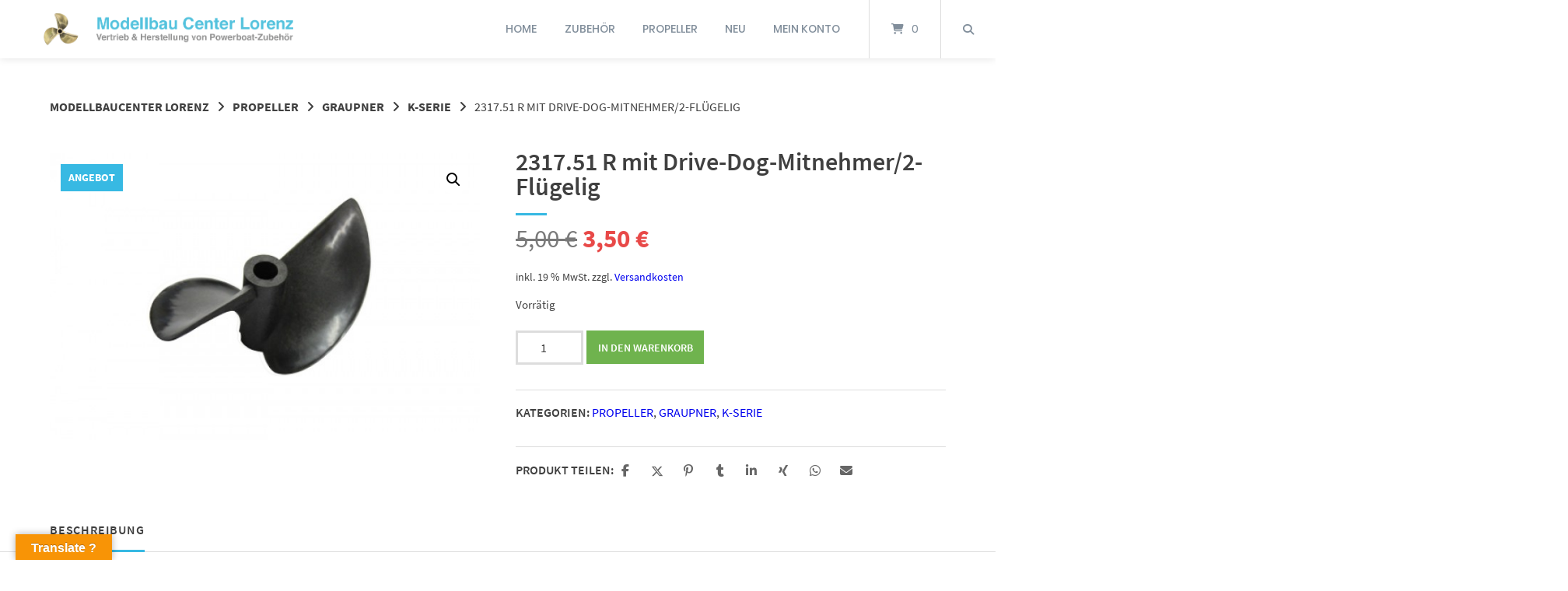

--- FILE ---
content_type: text/html; charset=UTF-8
request_url: https://www.modellbaucenterlorenz.de/produkt/2317-51-r-mit-drive-dog-mitnehmer-2-fluegelig/
body_size: 17766
content:
<!doctype html><html
lang="de"><head><meta
charset="UTF-8"><meta
name="viewport" content="width=device-width, initial-scale=1"><link
rel="profile" href="https://gmpg.org/xfn/11"><title>2317.51 R mit Drive-Dog-Mitnehmer/2-Flügelig &#8211; Modellbaucenter Lorenz</title><meta
name='robots' content='max-image-preview:large' /> <script data-no-defer="1" data-ezscrex="false" data-cfasync="false" data-pagespeed-no-defer data-cookieconsent="ignore">var ctPublicFunctions={"_ajax_nonce":"bf75e50eef","_rest_nonce":"bbbe4b466f","_ajax_url":"\/wp-admin\/admin-ajax.php","_rest_url":"https:\/\/www.modellbaucenterlorenz.de\/wp-json\/","data__cookies_type":"none","data__ajax_type":"rest","data__bot_detector_enabled":"1","data__frontend_data_log_enabled":1,"cookiePrefix":"","wprocket_detected":!1,"host_url":"www.modellbaucenterlorenz.de","text__ee_click_to_select":"Klicke, um die gesamten Daten auszuw\u00e4hlen","text__ee_original_email":"Die vollst\u00e4ndige Adresse lautet","text__ee_got_it":"Verstanden","text__ee_blocked":"Blockiert","text__ee_cannot_connect":"Kann keine Verbindung herstellen","text__ee_cannot_decode":"Kann E-Mail nicht dekodieren. Unbekannter Grund","text__ee_email_decoder":"CleanTalk E-Mail-Decoder","text__ee_wait_for_decoding":"Die Magie ist unterwegs!","text__ee_decoding_process":"Bitte warte einen Moment, w\u00e4hrend wir die Kontaktdaten entschl\u00fcsseln."}</script> <script data-no-defer="1" data-ezscrex="false" data-cfasync="false" data-pagespeed-no-defer data-cookieconsent="ignore">var ctPublic={"_ajax_nonce":"bf75e50eef","settings__forms__check_internal":"0","settings__forms__check_external":"0","settings__forms__force_protection":"0","settings__forms__search_test":"1","settings__forms__wc_add_to_cart":"0","settings__data__bot_detector_enabled":"1","settings__sfw__anti_crawler":0,"blog_home":"https:\/\/www.modellbaucenterlorenz.de\/","pixel__setting":"3","pixel__enabled":!0,"pixel__url":null,"data__email_check_before_post":"1","data__email_check_exist_post":"1","data__cookies_type":"none","data__key_is_ok":!0,"data__visible_fields_required":!0,"wl_brandname":"Anti-Spam by CleanTalk","wl_brandname_short":"CleanTalk","ct_checkjs_key":"7832ca6ced891eb2ace5a656bbfd315bf60b91cbc2d8e812edbea156bcfe7080","emailEncoderPassKey":"6d517c5e9141d9f2fea82a4b56dbc5fc","bot_detector_forms_excluded":"W10=","advancedCacheExists":!0,"varnishCacheExists":!1,"wc_ajax_add_to_cart":!1,"theRealPerson":{"phrases":{"trpHeading":"Das \u201eEchte-Person\u201c-Abzeichen!","trpContent1":"Der Kommentator fungiert als echte Person und ist als kein Bot verifiziert.","trpContent2":" Anti-Spam von CleanTalk","trpContentLearnMore":"Mehr erfahren"},"trpContentLink":"https:\/\/cleantalk.org\/help\/the-real-person?utm_id=&amp;utm_term=&amp;utm_source=admin_side&amp;utm_medium=trp_badge&amp;utm_content=trp_badge_link_click&amp;utm_campaign=apbct_links","imgPersonUrl":"https:\/\/www.modellbaucenterlorenz.de\/wp-content\/plugins\/cleantalk-spam-protect\/css\/images\/real_user.svg","imgShieldUrl":"https:\/\/www.modellbaucenterlorenz.de\/wp-content\/plugins\/cleantalk-spam-protect\/css\/images\/shield.svg"}}</script> <link
rel='dns-prefetch' href='//fd.cleantalk.org' /><link
rel='dns-prefetch' href='//translate.google.com' /><meta
name="referrer" content="no-referrer"><link
rel="alternate" title="oEmbed (JSON)" type="application/json+oembed" href="https://www.modellbaucenterlorenz.de/wp-json/oembed/1.0/embed?url=https%3A%2F%2Fwww.modellbaucenterlorenz.de%2Fprodukt%2F2317-51-r-mit-drive-dog-mitnehmer-2-fluegelig%2F" /><link
rel="alternate" title="oEmbed (XML)" type="text/xml+oembed" href="https://www.modellbaucenterlorenz.de/wp-json/oembed/1.0/embed?url=https%3A%2F%2Fwww.modellbaucenterlorenz.de%2Fprodukt%2F2317-51-r-mit-drive-dog-mitnehmer-2-fluegelig%2F&#038;format=xml" /><style id='wp-img-auto-sizes-contain-inline-css' type='text/css'>img:is([sizes=auto i],[sizes^="auto," i]){contain-intrinsic-size:3000px 1500px}</style><style id='wp-block-library-inline-css' type='text/css'>:root{--wp-block-synced-color:#7a00df;--wp-block-synced-color--rgb:122,0,223;--wp-bound-block-color:var(--wp-block-synced-color);--wp-editor-canvas-background:#ddd;--wp-admin-theme-color:#007cba;--wp-admin-theme-color--rgb:0,124,186;--wp-admin-theme-color-darker-10:#006ba1;--wp-admin-theme-color-darker-10--rgb:0,107,160.5;--wp-admin-theme-color-darker-20:#005a87;--wp-admin-theme-color-darker-20--rgb:0,90,135;--wp-admin-border-width-focus:2px}@media (min-resolution:192dpi){:root{--wp-admin-border-width-focus:1.5px}}.wp-element-button{cursor:pointer}:root .has-very-light-gray-background-color{background-color:#eee}:root .has-very-dark-gray-background-color{background-color:#313131}:root .has-very-light-gray-color{color:#eee}:root .has-very-dark-gray-color{color:#313131}:root .has-vivid-green-cyan-to-vivid-cyan-blue-gradient-background{background:linear-gradient(135deg,#00d084,#0693e3)}:root .has-purple-crush-gradient-background{background:linear-gradient(135deg,#34e2e4,#4721fb 50%,#ab1dfe)}:root .has-hazy-dawn-gradient-background{background:linear-gradient(135deg,#faaca8,#dad0ec)}:root .has-subdued-olive-gradient-background{background:linear-gradient(135deg,#fafae1,#67a671)}:root .has-atomic-cream-gradient-background{background:linear-gradient(135deg,#fdd79a,#004a59)}:root .has-nightshade-gradient-background{background:linear-gradient(135deg,#330968,#31cdcf)}:root .has-midnight-gradient-background{background:linear-gradient(135deg,#020381,#2874fc)}:root{--wp--preset--font-size--normal:16px;--wp--preset--font-size--huge:42px}.has-regular-font-size{font-size:1em}.has-larger-font-size{font-size:2.625em}.has-normal-font-size{font-size:var(--wp--preset--font-size--normal)}.has-huge-font-size{font-size:var(--wp--preset--font-size--huge)}.has-text-align-center{text-align:center}.has-text-align-left{text-align:left}.has-text-align-right{text-align:right}.has-fit-text{white-space:nowrap!important}#end-resizable-editor-section{display:none}.aligncenter{clear:both}.items-justified-left{justify-content:flex-start}.items-justified-center{justify-content:center}.items-justified-right{justify-content:flex-end}.items-justified-space-between{justify-content:space-between}.screen-reader-text{border:0;clip-path:inset(50%);height:1px;margin:-1px;overflow:hidden;padding:0;position:absolute;width:1px;word-wrap:normal!important}.screen-reader-text:focus{background-color:#ddd;clip-path:none;color:#444;display:block;font-size:1em;height:auto;left:5px;line-height:normal;padding:15px 23px 14px;text-decoration:none;top:5px;width:auto;z-index:100000}html :where(.has-border-color){border-style:solid}html :where([style*=border-top-color]){border-top-style:solid}html :where([style*=border-right-color]){border-right-style:solid}html :where([style*=border-bottom-color]){border-bottom-style:solid}html :where([style*=border-left-color]){border-left-style:solid}html :where([style*=border-width]){border-style:solid}html :where([style*=border-top-width]){border-top-style:solid}html :where([style*=border-right-width]){border-right-style:solid}html :where([style*=border-bottom-width]){border-bottom-style:solid}html :where([style*=border-left-width]){border-left-style:solid}html :where(img[class*=wp-image-]){height:auto;max-width:100%}:where(figure){margin:0 0 1em}html :where(.is-position-sticky){--wp-admin--admin-bar--position-offset:var(--wp-admin--admin-bar--height,0px)}@media screen and (max-width:600px){html :where(.is-position-sticky){--wp-admin--admin-bar--position-offset:0px}}</style><style id='global-styles-inline-css' type='text/css'>:root{--wp--preset--aspect-ratio--square:1;--wp--preset--aspect-ratio--4-3:4/3;--wp--preset--aspect-ratio--3-4:3/4;--wp--preset--aspect-ratio--3-2:3/2;--wp--preset--aspect-ratio--2-3:2/3;--wp--preset--aspect-ratio--16-9:16/9;--wp--preset--aspect-ratio--9-16:9/16;--wp--preset--color--black:#000000;--wp--preset--color--cyan-bluish-gray:#abb8c3;--wp--preset--color--white:#ffffff;--wp--preset--color--pale-pink:#f78da7;--wp--preset--color--vivid-red:#cf2e2e;--wp--preset--color--luminous-vivid-orange:#ff6900;--wp--preset--color--luminous-vivid-amber:#fcb900;--wp--preset--color--light-green-cyan:#7bdcb5;--wp--preset--color--vivid-green-cyan:#00d084;--wp--preset--color--pale-cyan-blue:#8ed1fc;--wp--preset--color--vivid-cyan-blue:#0693e3;--wp--preset--color--vivid-purple:#9b51e0;--wp--preset--gradient--vivid-cyan-blue-to-vivid-purple:linear-gradient(135deg,rgb(6,147,227) 0%,rgb(155,81,224) 100%);--wp--preset--gradient--light-green-cyan-to-vivid-green-cyan:linear-gradient(135deg,rgb(122,220,180) 0%,rgb(0,208,130) 100%);--wp--preset--gradient--luminous-vivid-amber-to-luminous-vivid-orange:linear-gradient(135deg,rgb(252,185,0) 0%,rgb(255,105,0) 100%);--wp--preset--gradient--luminous-vivid-orange-to-vivid-red:linear-gradient(135deg,rgb(255,105,0) 0%,rgb(207,46,46) 100%);--wp--preset--gradient--very-light-gray-to-cyan-bluish-gray:linear-gradient(135deg,rgb(238,238,238) 0%,rgb(169,184,195) 100%);--wp--preset--gradient--cool-to-warm-spectrum:linear-gradient(135deg,rgb(74,234,220) 0%,rgb(151,120,209) 20%,rgb(207,42,186) 40%,rgb(238,44,130) 60%,rgb(251,105,98) 80%,rgb(254,248,76) 100%);--wp--preset--gradient--blush-light-purple:linear-gradient(135deg,rgb(255,206,236) 0%,rgb(152,150,240) 100%);--wp--preset--gradient--blush-bordeaux:linear-gradient(135deg,rgb(254,205,165) 0%,rgb(254,45,45) 50%,rgb(107,0,62) 100%);--wp--preset--gradient--luminous-dusk:linear-gradient(135deg,rgb(255,203,112) 0%,rgb(199,81,192) 50%,rgb(65,88,208) 100%);--wp--preset--gradient--pale-ocean:linear-gradient(135deg,rgb(255,245,203) 0%,rgb(182,227,212) 50%,rgb(51,167,181) 100%);--wp--preset--gradient--electric-grass:linear-gradient(135deg,rgb(202,248,128) 0%,rgb(113,206,126) 100%);--wp--preset--gradient--midnight:linear-gradient(135deg,rgb(2,3,129) 0%,rgb(40,116,252) 100%);--wp--preset--font-size--small:13px;--wp--preset--font-size--medium:20px;--wp--preset--font-size--large:36px;--wp--preset--font-size--x-large:42px;--wp--preset--spacing--20:0.44rem;--wp--preset--spacing--30:0.67rem;--wp--preset--spacing--40:1rem;--wp--preset--spacing--50:1.5rem;--wp--preset--spacing--60:2.25rem;--wp--preset--spacing--70:3.38rem;--wp--preset--spacing--80:5.06rem;--wp--preset--shadow--natural:6px 6px 9px rgba(0, 0, 0, 0.2);--wp--preset--shadow--deep:12px 12px 50px rgba(0, 0, 0, 0.4);--wp--preset--shadow--sharp:6px 6px 0px rgba(0, 0, 0, 0.2);--wp--preset--shadow--outlined:6px 6px 0px -3px rgb(255, 255, 255), 6px 6px rgb(0, 0, 0);--wp--preset--shadow--crisp:6px 6px 0px rgb(0, 0, 0)}:where(.is-layout-flex){gap:.5em}:where(.is-layout-grid){gap:.5em}body .is-layout-flex{display:flex}.is-layout-flex{flex-wrap:wrap;align-items:center}.is-layout-flex>:is(*,div){margin:0}body .is-layout-grid{display:grid}.is-layout-grid>:is(*,div){margin:0}:where(.wp-block-columns.is-layout-flex){gap:2em}:where(.wp-block-columns.is-layout-grid){gap:2em}:where(.wp-block-post-template.is-layout-flex){gap:1.25em}:where(.wp-block-post-template.is-layout-grid){gap:1.25em}.has-black-color{color:var(--wp--preset--color--black)!important}.has-cyan-bluish-gray-color{color:var(--wp--preset--color--cyan-bluish-gray)!important}.has-white-color{color:var(--wp--preset--color--white)!important}.has-pale-pink-color{color:var(--wp--preset--color--pale-pink)!important}.has-vivid-red-color{color:var(--wp--preset--color--vivid-red)!important}.has-luminous-vivid-orange-color{color:var(--wp--preset--color--luminous-vivid-orange)!important}.has-luminous-vivid-amber-color{color:var(--wp--preset--color--luminous-vivid-amber)!important}.has-light-green-cyan-color{color:var(--wp--preset--color--light-green-cyan)!important}.has-vivid-green-cyan-color{color:var(--wp--preset--color--vivid-green-cyan)!important}.has-pale-cyan-blue-color{color:var(--wp--preset--color--pale-cyan-blue)!important}.has-vivid-cyan-blue-color{color:var(--wp--preset--color--vivid-cyan-blue)!important}.has-vivid-purple-color{color:var(--wp--preset--color--vivid-purple)!important}.has-black-background-color{background-color:var(--wp--preset--color--black)!important}.has-cyan-bluish-gray-background-color{background-color:var(--wp--preset--color--cyan-bluish-gray)!important}.has-white-background-color{background-color:var(--wp--preset--color--white)!important}.has-pale-pink-background-color{background-color:var(--wp--preset--color--pale-pink)!important}.has-vivid-red-background-color{background-color:var(--wp--preset--color--vivid-red)!important}.has-luminous-vivid-orange-background-color{background-color:var(--wp--preset--color--luminous-vivid-orange)!important}.has-luminous-vivid-amber-background-color{background-color:var(--wp--preset--color--luminous-vivid-amber)!important}.has-light-green-cyan-background-color{background-color:var(--wp--preset--color--light-green-cyan)!important}.has-vivid-green-cyan-background-color{background-color:var(--wp--preset--color--vivid-green-cyan)!important}.has-pale-cyan-blue-background-color{background-color:var(--wp--preset--color--pale-cyan-blue)!important}.has-vivid-cyan-blue-background-color{background-color:var(--wp--preset--color--vivid-cyan-blue)!important}.has-vivid-purple-background-color{background-color:var(--wp--preset--color--vivid-purple)!important}.has-black-border-color{border-color:var(--wp--preset--color--black)!important}.has-cyan-bluish-gray-border-color{border-color:var(--wp--preset--color--cyan-bluish-gray)!important}.has-white-border-color{border-color:var(--wp--preset--color--white)!important}.has-pale-pink-border-color{border-color:var(--wp--preset--color--pale-pink)!important}.has-vivid-red-border-color{border-color:var(--wp--preset--color--vivid-red)!important}.has-luminous-vivid-orange-border-color{border-color:var(--wp--preset--color--luminous-vivid-orange)!important}.has-luminous-vivid-amber-border-color{border-color:var(--wp--preset--color--luminous-vivid-amber)!important}.has-light-green-cyan-border-color{border-color:var(--wp--preset--color--light-green-cyan)!important}.has-vivid-green-cyan-border-color{border-color:var(--wp--preset--color--vivid-green-cyan)!important}.has-pale-cyan-blue-border-color{border-color:var(--wp--preset--color--pale-cyan-blue)!important}.has-vivid-cyan-blue-border-color{border-color:var(--wp--preset--color--vivid-cyan-blue)!important}.has-vivid-purple-border-color{border-color:var(--wp--preset--color--vivid-purple)!important}.has-vivid-cyan-blue-to-vivid-purple-gradient-background{background:var(--wp--preset--gradient--vivid-cyan-blue-to-vivid-purple)!important}.has-light-green-cyan-to-vivid-green-cyan-gradient-background{background:var(--wp--preset--gradient--light-green-cyan-to-vivid-green-cyan)!important}.has-luminous-vivid-amber-to-luminous-vivid-orange-gradient-background{background:var(--wp--preset--gradient--luminous-vivid-amber-to-luminous-vivid-orange)!important}.has-luminous-vivid-orange-to-vivid-red-gradient-background{background:var(--wp--preset--gradient--luminous-vivid-orange-to-vivid-red)!important}.has-very-light-gray-to-cyan-bluish-gray-gradient-background{background:var(--wp--preset--gradient--very-light-gray-to-cyan-bluish-gray)!important}.has-cool-to-warm-spectrum-gradient-background{background:var(--wp--preset--gradient--cool-to-warm-spectrum)!important}.has-blush-light-purple-gradient-background{background:var(--wp--preset--gradient--blush-light-purple)!important}.has-blush-bordeaux-gradient-background{background:var(--wp--preset--gradient--blush-bordeaux)!important}.has-luminous-dusk-gradient-background{background:var(--wp--preset--gradient--luminous-dusk)!important}.has-pale-ocean-gradient-background{background:var(--wp--preset--gradient--pale-ocean)!important}.has-electric-grass-gradient-background{background:var(--wp--preset--gradient--electric-grass)!important}.has-midnight-gradient-background{background:var(--wp--preset--gradient--midnight)!important}.has-small-font-size{font-size:var(--wp--preset--font-size--small)!important}.has-medium-font-size{font-size:var(--wp--preset--font-size--medium)!important}.has-large-font-size{font-size:var(--wp--preset--font-size--large)!important}.has-x-large-font-size{font-size:var(--wp--preset--font-size--x-large)!important}</style><style id='classic-theme-styles-inline-css' type='text/css'>
/*! This file is auto-generated */
.wp-block-button__link{color:#fff;background-color:#32373c;border-radius:9999px;box-shadow:none;text-decoration:none;padding:calc(.667em + 2px) calc(1.333em + 2px);font-size:1.125em}.wp-block-file__button{background:#32373c;color:#fff;text-decoration:none}</style><style id='woocommerce-inline-inline-css' type='text/css'>.woocommerce form .form-row .required{visibility:hidden}</style><style id='kadence-blocks-global-variables-inline-css' type='text/css'>:root{--global-kb-font-size-sm:clamp(0.8rem, 0.73rem + 0.217vw, 0.9rem);--global-kb-font-size-md:clamp(1.1rem, 0.995rem + 0.326vw, 1.25rem);--global-kb-font-size-lg:clamp(1.75rem, 1.576rem + 0.543vw, 2rem);--global-kb-font-size-xl:clamp(2.25rem, 1.728rem + 1.63vw, 3rem);--global-kb-font-size-xxl:clamp(2.5rem, 1.456rem + 3.26vw, 4rem);--global-kb-font-size-xxxl:clamp(2.75rem, 0.489rem + 7.065vw, 6rem)}:root{--global-palette1:#3182CE;--global-palette2:#2B6CB0;--global-palette3:#1A202C;--global-palette4:#2D3748;--global-palette5:#4A5568;--global-palette6:#718096;--global-palette7:#EDF2F7;--global-palette8:#F7FAFC;--global-palette9:#ffffff}</style><link
rel='stylesheet' id='cleantalk-public-css-css' href='https://www.modellbaucenterlorenz.de/wp-content/plugins/cleantalk-spam-protect/css/cleantalk-public.min.css' type='text/css' media='all' /><link
rel='stylesheet' id='cleantalk-email-decoder-css-css' href='https://www.modellbaucenterlorenz.de/wp-content/plugins/cleantalk-spam-protect/css/cleantalk-email-decoder.min.css' type='text/css' media='all' /><link
rel='stylesheet' id='cleantalk-trp-css-css' href='https://www.modellbaucenterlorenz.de/wp-content/plugins/cleantalk-spam-protect/css/cleantalk-trp.min.css' type='text/css' media='all' /><link
rel='stylesheet' id='wpo_min-header-3-css' href='https://www.modellbaucenterlorenz.de/wp-content/cache/wpo-minify/1765910048/assets/wpo-minify-header-google-language-translator1713169550.min.css' type='text/css' media='all' /><link
rel='stylesheet' id='wpo_min-header-4-css' href='https://www.modellbaucenterlorenz.de/wp-content/cache/wpo-minify/1765910048/assets/wpo-minify-header-glt-toolbar-styles1713169550.min.css' type='text/css' media='all' /><link
rel='stylesheet' id='wpo_min-header-5-css' href='https://www.modellbaucenterlorenz.de/wp-content/cache/wpo-minify/1765910048/assets/wpo-minify-header-lbwps-styles-photoswipe5-main1765560492.min.css' type='text/css' media='all' /><link
rel='stylesheet' id='photoswipe-css' href='https://www.modellbaucenterlorenz.de/wp-content/plugins/woocommerce/assets/css/photoswipe/photoswipe.min.css' type='text/css' media='all' /><link
rel='stylesheet' id='photoswipe-default-skin-css' href='https://www.modellbaucenterlorenz.de/wp-content/plugins/woocommerce/assets/css/photoswipe/default-skin/default-skin.min.css' type='text/css' media='all' /><link
rel='stylesheet' id='wpo_min-header-8-css' href='https://www.modellbaucenterlorenz.de/wp-content/cache/wpo-minify/1765910048/assets/wpo-minify-header-woocommerce-layout1765881973.min.css' type='text/css' media='all' /><link
rel='stylesheet' id='wpo_min-header-9-css' href='https://www.modellbaucenterlorenz.de/wp-content/cache/wpo-minify/1765910048/assets/wpo-minify-header-woocommerce-smallscreen1765881973.min.css' type='text/css' media='only screen and (max-width: 768px)' /><link
rel='stylesheet' id='wpo_min-header-10-css' href='https://www.modellbaucenterlorenz.de/wp-content/cache/wpo-minify/1765910048/assets/wpo-minify-header-woocommerce-general1765881974.min.css' type='text/css' media='all' /><link
rel='stylesheet' id='cmplz-general-css' href='https://www.modellbaucenterlorenz.de/wp-content/plugins/complianz-gdpr/assets/css/cookieblocker.min.css' type='text/css' media='all' /><link
rel='stylesheet' id='atomion-style-css' href='https://www.modellbaucenterlorenz.de/wp-content/themes/wordpress-theme-atomion/assets/css/frontend/style.min.css' type='text/css' media='all' /><link
rel='stylesheet' id='wpo_min-header-13-css' href='https://www.modellbaucenterlorenz.de/wp-content/cache/wpo-minify/1765910048/assets/wpo-minify-header-atomion-font-awesone1755765619.min.css' type='text/css' media='all' /><link
rel='stylesheet' id='wpo_min-header-14-css' href='https://www.modellbaucenterlorenz.de/wp-content/cache/wpo-minify/1765910048/assets/wpo-minify-header-woocommerce-gzd-layout1763464968.min.css' type='text/css' media='all' /><link
rel='stylesheet' id='wpo_min-header-15-css' href='https://www.modellbaucenterlorenz.de/wp-content/cache/wpo-minify/1765910048/assets/wpo-minify-header-wp-dynamic-css-atomion_dynamic_css.min.css' type='text/css' media='all' /> <script type="text/javascript" src="https://www.modellbaucenterlorenz.de/wp-includes/js/jquery/jquery.min.js" id="jquery-core-js"></script> <script type="text/javascript" src="https://www.modellbaucenterlorenz.de/wp-includes/js/jquery/jquery-migrate.min.js" id="jquery-migrate-js"></script> <script type="text/javascript" src="https://www.modellbaucenterlorenz.de/wp-content/plugins/cleantalk-spam-protect/js/apbct-public-bundle.min.js" id="apbct-public-bundle.min-js-js"></script> <script type="text/javascript" src="https://fd.cleantalk.org/ct-bot-detector-wrapper.js" id="ct_bot_detector-js" defer="defer" data-wp-strategy="defer"></script> <script type="text/javascript" src="https://www.modellbaucenterlorenz.de/wp-content/plugins/woocommerce/assets/js/zoom/jquery.zoom.min.js" id="wc-zoom-js" defer="defer" data-wp-strategy="defer"></script> <script type="text/javascript" src="https://www.modellbaucenterlorenz.de/wp-content/plugins/woocommerce/assets/js/flexslider/jquery.flexslider.min.js" id="wc-flexslider-js" defer="defer" data-wp-strategy="defer"></script> <script type="text/javascript" src="https://www.modellbaucenterlorenz.de/wp-content/plugins/woocommerce/assets/js/photoswipe/photoswipe.min.js" id="wc-photoswipe-js" defer="defer" data-wp-strategy="defer"></script> <script type="text/javascript" src="https://www.modellbaucenterlorenz.de/wp-content/plugins/woocommerce/assets/js/photoswipe/photoswipe-ui-default.min.js" id="wc-photoswipe-ui-default-js" defer="defer" data-wp-strategy="defer"></script> <script type="text/javascript" src="https://www.modellbaucenterlorenz.de/wp-content/plugins/woocommerce/assets/js/jquery-blockui/jquery.blockUI.min.js" id="wc-jquery-blockui-js" defer="defer" data-wp-strategy="defer"></script> <script type="text/javascript" src="https://www.modellbaucenterlorenz.de/wp-content/plugins/woocommerce/assets/js/js-cookie/js.cookie.min.js" id="wc-js-cookie-js" defer="defer" data-wp-strategy="defer"></script> <script type="text/javascript" id="woocommerce-js-extra">var woocommerce_params={"ajax_url":"/wp-admin/admin-ajax.php","wc_ajax_url":"/?wc-ajax=%%endpoint%%","i18n_password_show":"Passwort anzeigen","i18n_password_hide":"Passwort ausblenden"}</script> <script type="text/javascript" src="https://www.modellbaucenterlorenz.de/wp-content/plugins/woocommerce/assets/js/frontend/woocommerce.min.js" id="woocommerce-js" defer="defer" data-wp-strategy="defer"></script> <script type="text/javascript" id="wc-cart-fragments-js-extra">var wc_cart_fragments_params={"ajax_url":"/wp-admin/admin-ajax.php","wc_ajax_url":"/?wc-ajax=%%endpoint%%","cart_hash_key":"wc_cart_hash_67bb73b64819a60f1e92d916a3013808","fragment_name":"wc_fragments_67bb73b64819a60f1e92d916a3013808","request_timeout":"5000"}</script> <script type="text/javascript" src="https://www.modellbaucenterlorenz.de/wp-content/plugins/woocommerce/assets/js/frontend/cart-fragments.min.js" id="wc-cart-fragments-js" defer="defer" data-wp-strategy="defer"></script> <script type="text/javascript" id="wpo_min-header-13-js-extra">var wc_gzd_unit_price_observer_queue_params={"ajax_url":"/wp-admin/admin-ajax.php","wc_ajax_url":"/?wc-ajax=%%endpoint%%","refresh_unit_price_nonce":"5013d65f01"}</script> <script type="text/javascript" src="https://www.modellbaucenterlorenz.de/wp-content/cache/wpo-minify/1765910048/assets/wpo-minify-header-jquerywc-gzd-unit-price-observer-queue1763464968.min.js" id="wpo_min-header-13-js" defer="defer" data-wp-strategy="defer"></script> <script type="text/javascript" id="wpo_min-header-15-js-extra">var wc_single_product_params={"i18n_required_rating_text":"Bitte w\u00e4hle eine Bewertung","i18n_rating_options":["1 von 5\u00a0Sternen","2 von 5\u00a0Sternen","3 von 5\u00a0Sternen","4 von 5\u00a0Sternen","5 von 5\u00a0Sternen"],"i18n_product_gallery_trigger_text":"Bildergalerie im Vollbildmodus anzeigen","review_rating_required":"yes","flexslider":{"rtl":!1,"animation":"slide","smoothHeight":!0,"directionNav":!1,"controlNav":"thumbnails","slideshow":!1,"animationSpeed":500,"animationLoop":!1,"allowOneSlide":!1},"zoom_enabled":"1","zoom_options":[],"photoswipe_enabled":"1","photoswipe_options":{"shareEl":!1,"closeOnScroll":!1,"history":!1,"hideAnimationDuration":0,"showAnimationDuration":0},"flexslider_enabled":"1"};var wc_gzd_unit_price_observer_queue_params={"ajax_url":"/wp-admin/admin-ajax.php","wc_ajax_url":"/?wc-ajax=%%endpoint%%","refresh_unit_price_nonce":"5013d65f01"};var wc_gzd_unit_price_observer_params={"wrapper":".product","price_selector":{"p.price":{"is_total_price":!1,"is_primary_selector":!0,"quantity_selector":""}},"replace_price":"1","product_id":"3920","price_decimal_sep":",","price_thousand_sep":".","qty_selector":"input.quantity, input.qty","refresh_on_load":""}</script> <script type="text/javascript" src="https://www.modellbaucenterlorenz.de/wp-content/cache/wpo-minify/1765910048/assets/wpo-minify-header-wc-single-productwc-gzd-unit-price-observer-queuewc-accountingwc-gzd-unit-price-observer1763464968.min.js" id="wpo_min-header-15-js" defer="defer" data-wp-strategy="defer"></script> <link
rel="https://api.w.org/" href="https://www.modellbaucenterlorenz.de/wp-json/" /><link
rel="alternate" title="JSON" type="application/json" href="https://www.modellbaucenterlorenz.de/wp-json/wp/v2/product/3920" /><link
rel="canonical" href="https://www.modellbaucenterlorenz.de/produkt/2317-51-r-mit-drive-dog-mitnehmer-2-fluegelig/" /><link
rel='shortlink' href='https://www.modellbaucenterlorenz.de/?p=3920' /><style>p.hello{font-size:12px;color:darkgray}#google_language_translator,#flags{text-align:left}#google_language_translator{clear:both}#flags{width:165px}#flags a{display:inline-block;margin-right:2px}#google_language_translator a{display:none!important}div.skiptranslate.goog-te-gadget{display:inline!important}.goog-te-gadget{color:transparent!important}.goog-te-gadget{font-size:0px!important}.goog-branding{display:none}.goog-tooltip{display:none!important}.goog-tooltip:hover{display:none!important}.goog-text-highlight{background-color:transparent!important;border:none!important;box-shadow:none!important}#google_language_translator select.goog-te-combo{color:#32373c}div.skiptranslate{display:none!important}body{top:0px!important}#goog-gt-{display:none!important}font font{background-color:transparent!important;box-shadow:none!important;position:initial!important}#glt-translate-trigger{left:20px;right:auto}#glt-translate-trigger>span{color:#fff}#glt-translate-trigger{background:#f89406}.goog-te-gadget .goog-te-combo{width:100%}</style><link
rel="shortcut icon" href="https://www.modellbaucenterlorenz.de/wp-content/uploads/2020/11/LogoMCL_FAV.jpg"/>
<noscript><style>.woocommerce-product-gallery{opacity:1!important}</style></noscript><style type="text/css" id="wp-custom-css">#footer-bottom .inner{justify-content:right;word-spacing:1px}.woocommerce-checkout table.shop_table td,.woocommerce table.shop_table th{padding:12px!important}.wider textarea{height:100px}.wpcf7-form-control-wrap span{display:block;font-style:italic}.norm{font-weight:400}.checkmark{width:46px;height:46px}#cmplz-document h2,#cmplz-document h3{border-bottom:none}#cmplz-cookies-overview{margin-bottom:1.5em}.archive.woocommerce li.outofstock .site-product-meta::after{content:'Nicht vorrätig';display:block;color:#dd0200;font-size:.9em;margin-top:-.3rem}.archive.woocommerce li.instock .site-product-meta::after{content:'Vorrätig';display:block;color:green;font-size:.9em;margin-top:-.3rem}.woocommerce ul.products li.product_cat-neu-im-shop::before{content:'Neu im \A Shop';white-space:pre;position:absolute;top:0;right:0;left:auto;background-color:#37b9e3;text-align:center;padding:10px 12px;margin:.5em .5em 0 0;line-height:1.2;font-size:.857em;text-transform:uppercase;font-weight:700;color:#fff;z-index:9}.woocommerce .woocommerce-result-count{display:none}.woocommerce .woocommerce-ordering{margin-top:0}@media screen and (min-width:769px){.woocommerce .prodperpage{width:70%;float:left}select#alg_wc_products_per_page,select#alg_wc_products_per_page_2{display:inline-block;width:auto;margin-left:12px}}.verbergen{display:none}</style><link
rel='stylesheet' id='wpo_min-footer-0-css' href='https://www.modellbaucenterlorenz.de/wp-content/cache/wpo-minify/1765910048/assets/wpo-minify-footer-wc-blocks-style1765881873.min.css' type='text/css' media='all' /></head><body
class="wp-singular product-template-default single single-product postid-3920 wp-theme-wordpress-theme-atomion theme-wordpress-theme-atomion woocommerce woocommerce-page woocommerce-no-js has-post-thumbnail"><div
id="page" class="site">
<a
class="skip-link screen-reader-text" href="#content">Springe zum Inhalt</a><header
id="header" class="header"><div
id="masthead" class="header-main full-width default nav-spacing-medium nav-hover-1 sticky has-shadow"
><div
id="desktop-navigation" class="header-inner flex"><div
class="logo-item header-element">
<a
title="Modellbaucenter Lorenz" href="https://www.modellbaucenterlorenz.de/" rel="home" aria-label="Startseite"><img
width="785" height="120" src="https://www.modellbaucenterlorenz.de/wp-content/uploads/2020/11/LogoMCL_neu2.png" class="attachment-full size-full" alt="Modellbaucenter Lorenz" decoding="async" fetchpriority="high" srcset="https://www.modellbaucenterlorenz.de/wp-content/uploads/2020/11/LogoMCL_neu2.png 785w, https://www.modellbaucenterlorenz.de/wp-content/uploads/2020/11/LogoMCL_neu2-600x92.png 600w, https://www.modellbaucenterlorenz.de/wp-content/uploads/2020/11/LogoMCL_neu2-300x46.png 300w, https://www.modellbaucenterlorenz.de/wp-content/uploads/2020/11/LogoMCL_neu2-768x117.png 768w" sizes="(max-width: 785px) 100vw, 785px" /><img
width="785" height="120" src="https://www.modellbaucenterlorenz.de/wp-content/uploads/2020/11/LogoMCL_neu2.png" class="sticky-logo" alt="Modellbaucenter Lorenz" decoding="async" srcset="https://www.modellbaucenterlorenz.de/wp-content/uploads/2020/11/LogoMCL_neu2.png 785w, https://www.modellbaucenterlorenz.de/wp-content/uploads/2020/11/LogoMCL_neu2-600x92.png 600w, https://www.modellbaucenterlorenz.de/wp-content/uploads/2020/11/LogoMCL_neu2-300x46.png 300w, https://www.modellbaucenterlorenz.de/wp-content/uploads/2020/11/LogoMCL_neu2-768x117.png 768w" sizes="(max-width: 785px) 100vw, 785px" /></a></div><div
class="main-nav-item flex-right header-element"><nav
id="site-navigation" class="main-navigation" aria-label="Main Menu"><div
class="default-wrapper"><div
class="menu-main-menu-container"><ul
id="primary-menu" class="atomion-simple-menu-wrapper menu "><li
id="menu-item-95" class="menu-item menu-item-type-post_type menu-item-object-page menu-item-home menu-item-95 has-0-children"><a
href="https://www.modellbaucenterlorenz.de/" data-hover="Home">Home</a></li><li
id="menu-item-2551" class="menu-item menu-item-type-taxonomy menu-item-object-product_cat menu-item-2551 has-0-children"><a
href="https://www.modellbaucenterlorenz.de/produkt-kategorie/zubehoer/" data-hover="Zubehör">Zubehör</a></li><li
id="menu-item-2547" class="menu-item menu-item-type-taxonomy menu-item-object-product_cat current-product-ancestor current-menu-parent current-product-parent menu-item-has-children menu-item-2547 has-3-children" aria-haspopup='true' aria-expanded='false' aria-controls='desktop-main-menu-sub-menu-level-0-2547'><a
href="https://www.modellbaucenterlorenz.de/produkt-kategorie/propeller/" data-hover="Propeller">Propeller</a>
<button
class='toggle' data-open='Untermenü öffnen' data-close='Untermenü schließen' aria-label='Untermenü öffnen' aria-haspopup='true' aria-controls='desktop-main-menu-sub-menu-level-0-2547'><i
class='fas fa-plus' aria-hidden='true'></i></button><div
class='atomion-simple-menu sub-menu-wrap menu-level-0' aria-hidden='true'><ul
class='sub-menu' id='desktop-main-menu-sub-menu-level-0-2547' aria-label='Untermenü'><li
id="menu-item-2548" class="menu-item menu-item-type-taxonomy menu-item-object-product_cat menu-item-has-children menu-item-2548" aria-haspopup='true' aria-expanded='false' aria-controls='desktop-main-menu-sub-menu-level-1-2548'><a
href="https://www.modellbaucenterlorenz.de/produkt-kategorie/propeller/abc-props/">ABC Props</a>
<button
class='toggle' data-open='Untermenü öffnen' data-close='Untermenü schließen' aria-label='Untermenü öffnen' aria-haspopup='true' aria-controls='desktop-main-menu-sub-menu-level-1-2548'><i
class='fas fa-plus' aria-hidden='true'></i></button><div
class='atomion-simple-menu sub-menu-wrap menu-level-1' aria-hidden='true'><ul
class='sub-menu' id='desktop-main-menu-sub-menu-level-1-2548' aria-label='Untermenü'><li
id="menu-item-3375" class="menu-item menu-item-type-taxonomy menu-item-object-product_cat menu-item-3375"><a
href="https://www.modellbaucenterlorenz.de/produkt-kategorie/propeller/abc-props/cleaver-serie-2/">Cleaver &#8211; Serie</a></li><li
id="menu-item-2554" class="menu-item menu-item-type-taxonomy menu-item-object-product_cat menu-item-2554"><a
href="https://www.modellbaucenterlorenz.de/produkt-kategorie/propeller/abc-props/chopper-serie/">Chopper-Serie</a></li><li
id="menu-item-2555" class="menu-item menu-item-type-taxonomy menu-item-object-product_cat menu-item-2555"><a
href="https://www.modellbaucenterlorenz.de/produkt-kategorie/propeller/abc-props/g-serie/">G-Serie</a></li><li
id="menu-item-2556" class="menu-item menu-item-type-taxonomy menu-item-object-product_cat menu-item-2556"><a
href="https://www.modellbaucenterlorenz.de/produkt-kategorie/propeller/abc-props/h-serie/">H-Serie</a></li><li
id="menu-item-2557" class="menu-item menu-item-type-taxonomy menu-item-object-product_cat menu-item-2557"><a
href="https://www.modellbaucenterlorenz.de/produkt-kategorie/propeller/abc-props/m-serie/">M-Serie</a></li><li
id="menu-item-4905" class="menu-item menu-item-type-taxonomy menu-item-object-product_cat menu-item-4905"><a
href="https://www.modellbaucenterlorenz.de/produkt-kategorie/propeller/abc-props/s-serie-abc-props/">S-Serie</a></li><li
id="menu-item-2613" class="menu-item menu-item-type-taxonomy menu-item-object-product_cat menu-item-2613"><a
href="https://www.modellbaucenterlorenz.de/produkt-kategorie/propeller/abc-props/sk-serie/">SK-Serie</a></li></ul></div></li><li
id="menu-item-2553" class="menu-item menu-item-type-taxonomy menu-item-object-product_cat current-product-ancestor current-menu-parent current-product-parent menu-item-has-children menu-item-2553" aria-haspopup='true' aria-expanded='false' aria-controls='desktop-main-menu-sub-menu-level-1-2553'><a
href="https://www.modellbaucenterlorenz.de/produkt-kategorie/propeller/graupner/">Graupner</a>
<button
class='toggle' data-open='Untermenü öffnen' data-close='Untermenü schließen' aria-label='Untermenü öffnen' aria-haspopup='true' aria-controls='desktop-main-menu-sub-menu-level-1-2553'><i
class='fas fa-plus' aria-hidden='true'></i></button><div
class='atomion-simple-menu sub-menu-wrap menu-level-1' aria-hidden='true'><ul
class='sub-menu' id='desktop-main-menu-sub-menu-level-1-2553' aria-label='Untermenü'><li
id="menu-item-2614" class="menu-item menu-item-type-taxonomy menu-item-object-product_cat current-product-ancestor current-menu-parent current-product-parent menu-item-2614"><a
href="https://www.modellbaucenterlorenz.de/produkt-kategorie/propeller/graupner/k-serie/">K-Serie</a></li><li
id="menu-item-2615" class="menu-item menu-item-type-taxonomy menu-item-object-product_cat menu-item-2615"><a
href="https://www.modellbaucenterlorenz.de/produkt-kategorie/propeller/graupner/s-serie/">S-Serie</a></li></ul></div></li><li
id="menu-item-2552" class="menu-item menu-item-type-taxonomy menu-item-object-product_cat menu-item-has-children menu-item-2552" aria-haspopup='true' aria-expanded='false' aria-controls='desktop-main-menu-sub-menu-level-1-2552'><a
href="https://www.modellbaucenterlorenz.de/produkt-kategorie/propeller/octura/">Octura</a>
<button
class='toggle' data-open='Untermenü öffnen' data-close='Untermenü schließen' aria-label='Untermenü öffnen' aria-haspopup='true' aria-controls='desktop-main-menu-sub-menu-level-1-2552'><i
class='fas fa-plus' aria-hidden='true'></i></button><div
class='atomion-simple-menu sub-menu-wrap menu-level-1' aria-hidden='true'><ul
class='sub-menu' id='desktop-main-menu-sub-menu-level-1-2552' aria-label='Untermenü'><li
id="menu-item-2616" class="menu-item menu-item-type-taxonomy menu-item-object-product_cat menu-item-2616"><a
href="https://www.modellbaucenterlorenz.de/produkt-kategorie/propeller/octura/1400-serie/">1400 Serie</a></li><li
id="menu-item-2617" class="menu-item menu-item-type-taxonomy menu-item-object-product_cat menu-item-2617"><a
href="https://www.modellbaucenterlorenz.de/produkt-kategorie/propeller/octura/1500-serie/">1500 Serie</a></li><li
id="menu-item-2618" class="menu-item menu-item-type-taxonomy menu-item-object-product_cat menu-item-2618"><a
href="https://www.modellbaucenterlorenz.de/produkt-kategorie/propeller/octura/1600-serie/">1600 Serie</a></li><li
id="menu-item-2619" class="menu-item menu-item-type-taxonomy menu-item-object-product_cat menu-item-2619"><a
href="https://www.modellbaucenterlorenz.de/produkt-kategorie/propeller/octura/1900-serie/">1900 Serie</a></li><li
id="menu-item-2620" class="menu-item menu-item-type-taxonomy menu-item-object-product_cat menu-item-2620"><a
href="https://www.modellbaucenterlorenz.de/produkt-kategorie/propeller/octura/2100-serie/">2100 Serie</a></li><li
id="menu-item-2621" class="menu-item menu-item-type-taxonomy menu-item-object-product_cat menu-item-2621"><a
href="https://www.modellbaucenterlorenz.de/produkt-kategorie/propeller/octura/2200-serie/">2200 Serie</a></li><li
id="menu-item-2622" class="menu-item menu-item-type-taxonomy menu-item-object-product_cat menu-item-2622"><a
href="https://www.modellbaucenterlorenz.de/produkt-kategorie/propeller/octura/h-m-v-n-serie/">H / M / V / N Serie</a></li><li
id="menu-item-2623" class="menu-item menu-item-type-taxonomy menu-item-object-product_cat menu-item-2623"><a
href="https://www.modellbaucenterlorenz.de/produkt-kategorie/propeller/octura/p-serie/">P Serie</a></li><li
id="menu-item-2624" class="menu-item menu-item-type-taxonomy menu-item-object-product_cat menu-item-2624"><a
href="https://www.modellbaucenterlorenz.de/produkt-kategorie/propeller/octura/x-400-serie/">X 400 Serie</a></li><li
id="menu-item-2625" class="menu-item menu-item-type-taxonomy menu-item-object-product_cat menu-item-2625"><a
href="https://www.modellbaucenterlorenz.de/produkt-kategorie/propeller/octura/x-500-serie/">X 500 Serie</a></li><li
id="menu-item-2626" class="menu-item menu-item-type-taxonomy menu-item-object-product_cat menu-item-2626"><a
href="https://www.modellbaucenterlorenz.de/produkt-kategorie/propeller/octura/x-600-serie/">X 600 Serie</a></li><li
id="menu-item-4906" class="menu-item menu-item-type-taxonomy menu-item-object-product_cat menu-item-4906"><a
href="https://www.modellbaucenterlorenz.de/produkt-kategorie/propeller/octura/y-serie/">Y Serie</a></li></ul></div></li></ul></div></li><li
id="menu-item-4961" class="menu-item menu-item-type-taxonomy menu-item-object-product_cat menu-item-4961 has-0-children"><a
href="https://www.modellbaucenterlorenz.de/produkt-kategorie/neu-im-shop/" data-hover="Neu">Neu</a></li><li
id="menu-item-2546" class="menu-item menu-item-type-post_type menu-item-object-page menu-item-2546 has-0-children"><a
href="https://www.modellbaucenterlorenz.de/mein-konto/" data-hover="Mein Konto">Mein Konto</a></li></ul></div><div
class="cart-item header-element desktop-cart ">
<span
class="cart-status empty"></span><a
href="#" onclick="event.preventDefault()" class="header-cart-link" rel="nofollow" title="Mini-Warenkorb" aria-label="Mini-Warenkorb öffnen" aria-haspopup="dialog" aria-expanded="false" aria-controls="desktop-atomion-mini-cart-widget-wrapper mobile-atomion-mini-cart-widget-wrapper" data-close="Mini-Warenkorb schließen" data-open="Mini-Warenkorb öffnen"><span
class="cart-icon"><i
class="fas fa-shopping-cart" aria-hidden="true"></i></span><span
class="cart-contents-count" aria-label="Anzahl der Artikel im Warenkorb">0</span></a><div
id="desktop-atomion-mini-cart-widget-wrapper"><div
class="atomion-mini-cart-widget atomion-mini-cart-img-enabled"><p
class="woocommerce-mini-cart__empty-message">Es befinden sich keine Produkte im Warenkorb.</p></div></div></div><div
class="search-item header-element search-dropdown">
<button
class="search-link" title="Suche" aria-label="Suche öffnen" aria-haspopup="dialog" aria-controls="atomion-search-wrapper" aria-expanded="false" data-close="Suche schließen" data-open="Suche öffnen"><i
class="fas fa-search" aria-hidden="true"></i></button><div
class="search-dropdown wrapper" id="atomion-search-wrapper"><form
role="search" method="get" class="atomion-searchform woocommerce-product-search" action="https://www.modellbaucenterlorenz.de/">
<label
class="screen-reader-text" for="woocommerce-product-search-field-0">Suche nach:</label>
<input
type="search" value="" id="woocommerce-product-search-field-0" class="atomion-searchfield" placeholder="Suche …" name="s"/>
<i
class="atomion-searchicon fas fa-search">
<input
type="submit" class="atomion-searchsubmit" value=""/>
</i>
<input
type="hidden" name="post_type" value="product" /></form></div></div></div></nav></div></div><div
id="mobile-navigation" class="header-inner flex style-default">
<button
class="menu-toggle" aria-label="Seitennavigation öffnen" aria-controls="main-nav-mobile-wrapper" aria-haspopup="true" aria-expanded="false" data-close="Mobile Navigation schließen" data-open="Seitennavigation öffnen">
<svg
role="graphics-symbol" aria-hidden="true" class="ham hamRotate ham1" viewBox="0 0 100 100" width="40" style="margin-left: -10px;">
<path
class="line top" d="m 30,33 h 40 c 0,0 9.044436,-0.654587 9.044436,-8.508902 0,-7.854315 -8.024349,-11.958003 -14.89975,-10.85914 -6.875401,1.098863 -13.637059,4.171617 -13.637059,16.368042 v 40" />
<path
class="line middle" d="m 30,50 h 40" />
<path
class="line bottom" d="m 30,67 h 40 c 12.796276,0 15.357889,-11.717785 15.357889,-26.851538 0,-15.133752 -4.786586,-27.274118 -16.667516,-27.274118 -11.88093,0 -18.499247,6.994427 -18.435284,17.125656 l 0.252538,40" />
</svg>
</button><div
class="main-nav-item header-element" id="main-nav-mobile-wrapper"><div
id="mobile-nav-action-bar"><div
class="search-item header-element search-dropdown">
<button
class="search-link" title="Suche" aria-label="Suche öffnen" aria-haspopup="dialog" aria-controls="atomion-search-wrapper" aria-expanded="false" data-close="Suche schließen" data-open="Suche öffnen"><i
class="fas fa-search" aria-hidden="true"></i></button><div
class="search-dropdown wrapper" id="atomion-search-wrapper"><form
role="search" method="get" class="atomion-searchform woocommerce-product-search" action="https://www.modellbaucenterlorenz.de/">
<label
class="screen-reader-text" for="woocommerce-product-search-field-1">Suche nach:</label>
<input
type="search" value="" id="woocommerce-product-search-field-1" class="atomion-searchfield" placeholder="Suche …" name="s"/>
<i
class="atomion-searchicon fas fa-search">
<input
type="submit" class="atomion-searchsubmit" value=""/>
</i>
<input
type="hidden" name="post_type" value="product" /></form></div></div></div><nav
id="mobile-site-navigation" class="main-navigation" aria-label="Main Menu"><div
class="menu-main-menu-container"><ul
id="primary-menu-mobile" class="atomion-simple-menu-wrapper menu mobile"><li
class="menu-item menu-item-type-post_type menu-item-object-page menu-item-home menu-item-95 has-0-children"><a
href="https://www.modellbaucenterlorenz.de/" data-hover="Home">Home</a></li><li
class="menu-item menu-item-type-taxonomy menu-item-object-product_cat menu-item-2551 has-0-children"><a
href="https://www.modellbaucenterlorenz.de/produkt-kategorie/zubehoer/" data-hover="Zubehör">Zubehör</a></li><li
class="menu-item menu-item-type-taxonomy menu-item-object-product_cat current-product-ancestor current-menu-parent current-product-parent menu-item-has-children menu-item-2547 has-3-children" aria-haspopup='true' aria-expanded='false' aria-controls='mobile-main-menu-sub-menu-level-0-2547'><a
href="https://www.modellbaucenterlorenz.de/produkt-kategorie/propeller/" data-hover="Propeller">Propeller</a>
<button
class='toggle' data-open='Untermenü öffnen' data-close='Untermenü schließen' aria-label='Untermenü öffnen' aria-haspopup='true' aria-controls='mobile-main-menu-sub-menu-level-0-2547'><i
class='fas fa-plus' aria-hidden='true'></i></button><div
class='atomion-simple-menu sub-menu-wrap menu-level-0' aria-hidden='true'><ul
class='sub-menu' id='mobile-main-menu-sub-menu-level-0-2547' aria-label='Untermenü'><li
class="menu-item menu-item-type-taxonomy menu-item-object-product_cat menu-item-has-children menu-item-2548" aria-haspopup='true' aria-expanded='false' aria-controls='mobile-main-menu-sub-menu-level-1-2548'><a
href="https://www.modellbaucenterlorenz.de/produkt-kategorie/propeller/abc-props/">ABC Props</a>
<button
class='toggle' data-open='Untermenü öffnen' data-close='Untermenü schließen' aria-label='Untermenü öffnen' aria-haspopup='true' aria-controls='mobile-main-menu-sub-menu-level-1-2548'><i
class='fas fa-plus' aria-hidden='true'></i></button><div
class='atomion-simple-menu sub-menu-wrap menu-level-1' aria-hidden='true'><ul
class='sub-menu' id='mobile-main-menu-sub-menu-level-1-2548' aria-label='Untermenü'><li
class="menu-item menu-item-type-taxonomy menu-item-object-product_cat menu-item-3375"><a
href="https://www.modellbaucenterlorenz.de/produkt-kategorie/propeller/abc-props/cleaver-serie-2/">Cleaver &#8211; Serie</a></li><li
class="menu-item menu-item-type-taxonomy menu-item-object-product_cat menu-item-2554"><a
href="https://www.modellbaucenterlorenz.de/produkt-kategorie/propeller/abc-props/chopper-serie/">Chopper-Serie</a></li><li
class="menu-item menu-item-type-taxonomy menu-item-object-product_cat menu-item-2555"><a
href="https://www.modellbaucenterlorenz.de/produkt-kategorie/propeller/abc-props/g-serie/">G-Serie</a></li><li
class="menu-item menu-item-type-taxonomy menu-item-object-product_cat menu-item-2556"><a
href="https://www.modellbaucenterlorenz.de/produkt-kategorie/propeller/abc-props/h-serie/">H-Serie</a></li><li
class="menu-item menu-item-type-taxonomy menu-item-object-product_cat menu-item-2557"><a
href="https://www.modellbaucenterlorenz.de/produkt-kategorie/propeller/abc-props/m-serie/">M-Serie</a></li><li
class="menu-item menu-item-type-taxonomy menu-item-object-product_cat menu-item-4905"><a
href="https://www.modellbaucenterlorenz.de/produkt-kategorie/propeller/abc-props/s-serie-abc-props/">S-Serie</a></li><li
class="menu-item menu-item-type-taxonomy menu-item-object-product_cat menu-item-2613"><a
href="https://www.modellbaucenterlorenz.de/produkt-kategorie/propeller/abc-props/sk-serie/">SK-Serie</a></li></ul></div></li><li
class="menu-item menu-item-type-taxonomy menu-item-object-product_cat current-product-ancestor current-menu-parent current-product-parent menu-item-has-children menu-item-2553" aria-haspopup='true' aria-expanded='false' aria-controls='mobile-main-menu-sub-menu-level-1-2553'><a
href="https://www.modellbaucenterlorenz.de/produkt-kategorie/propeller/graupner/">Graupner</a>
<button
class='toggle' data-open='Untermenü öffnen' data-close='Untermenü schließen' aria-label='Untermenü öffnen' aria-haspopup='true' aria-controls='mobile-main-menu-sub-menu-level-1-2553'><i
class='fas fa-plus' aria-hidden='true'></i></button><div
class='atomion-simple-menu sub-menu-wrap menu-level-1' aria-hidden='true'><ul
class='sub-menu' id='mobile-main-menu-sub-menu-level-1-2553' aria-label='Untermenü'><li
class="menu-item menu-item-type-taxonomy menu-item-object-product_cat current-product-ancestor current-menu-parent current-product-parent menu-item-2614"><a
href="https://www.modellbaucenterlorenz.de/produkt-kategorie/propeller/graupner/k-serie/">K-Serie</a></li><li
class="menu-item menu-item-type-taxonomy menu-item-object-product_cat menu-item-2615"><a
href="https://www.modellbaucenterlorenz.de/produkt-kategorie/propeller/graupner/s-serie/">S-Serie</a></li></ul></div></li><li
class="menu-item menu-item-type-taxonomy menu-item-object-product_cat menu-item-has-children menu-item-2552" aria-haspopup='true' aria-expanded='false' aria-controls='mobile-main-menu-sub-menu-level-1-2552'><a
href="https://www.modellbaucenterlorenz.de/produkt-kategorie/propeller/octura/">Octura</a>
<button
class='toggle' data-open='Untermenü öffnen' data-close='Untermenü schließen' aria-label='Untermenü öffnen' aria-haspopup='true' aria-controls='mobile-main-menu-sub-menu-level-1-2552'><i
class='fas fa-plus' aria-hidden='true'></i></button><div
class='atomion-simple-menu sub-menu-wrap menu-level-1' aria-hidden='true'><ul
class='sub-menu' id='mobile-main-menu-sub-menu-level-1-2552' aria-label='Untermenü'><li
class="menu-item menu-item-type-taxonomy menu-item-object-product_cat menu-item-2616"><a
href="https://www.modellbaucenterlorenz.de/produkt-kategorie/propeller/octura/1400-serie/">1400 Serie</a></li><li
class="menu-item menu-item-type-taxonomy menu-item-object-product_cat menu-item-2617"><a
href="https://www.modellbaucenterlorenz.de/produkt-kategorie/propeller/octura/1500-serie/">1500 Serie</a></li><li
class="menu-item menu-item-type-taxonomy menu-item-object-product_cat menu-item-2618"><a
href="https://www.modellbaucenterlorenz.de/produkt-kategorie/propeller/octura/1600-serie/">1600 Serie</a></li><li
class="menu-item menu-item-type-taxonomy menu-item-object-product_cat menu-item-2619"><a
href="https://www.modellbaucenterlorenz.de/produkt-kategorie/propeller/octura/1900-serie/">1900 Serie</a></li><li
class="menu-item menu-item-type-taxonomy menu-item-object-product_cat menu-item-2620"><a
href="https://www.modellbaucenterlorenz.de/produkt-kategorie/propeller/octura/2100-serie/">2100 Serie</a></li><li
class="menu-item menu-item-type-taxonomy menu-item-object-product_cat menu-item-2621"><a
href="https://www.modellbaucenterlorenz.de/produkt-kategorie/propeller/octura/2200-serie/">2200 Serie</a></li><li
class="menu-item menu-item-type-taxonomy menu-item-object-product_cat menu-item-2622"><a
href="https://www.modellbaucenterlorenz.de/produkt-kategorie/propeller/octura/h-m-v-n-serie/">H / M / V / N Serie</a></li><li
class="menu-item menu-item-type-taxonomy menu-item-object-product_cat menu-item-2623"><a
href="https://www.modellbaucenterlorenz.de/produkt-kategorie/propeller/octura/p-serie/">P Serie</a></li><li
class="menu-item menu-item-type-taxonomy menu-item-object-product_cat menu-item-2624"><a
href="https://www.modellbaucenterlorenz.de/produkt-kategorie/propeller/octura/x-400-serie/">X 400 Serie</a></li><li
class="menu-item menu-item-type-taxonomy menu-item-object-product_cat menu-item-2625"><a
href="https://www.modellbaucenterlorenz.de/produkt-kategorie/propeller/octura/x-500-serie/">X 500 Serie</a></li><li
class="menu-item menu-item-type-taxonomy menu-item-object-product_cat menu-item-2626"><a
href="https://www.modellbaucenterlorenz.de/produkt-kategorie/propeller/octura/x-600-serie/">X 600 Serie</a></li><li
class="menu-item menu-item-type-taxonomy menu-item-object-product_cat menu-item-4906"><a
href="https://www.modellbaucenterlorenz.de/produkt-kategorie/propeller/octura/y-serie/">Y Serie</a></li></ul></div></li></ul></div></li><li
class="menu-item menu-item-type-taxonomy menu-item-object-product_cat menu-item-4961 has-0-children"><a
href="https://www.modellbaucenterlorenz.de/produkt-kategorie/neu-im-shop/" data-hover="Neu">Neu</a></li><li
class="menu-item menu-item-type-post_type menu-item-object-page menu-item-2546 has-0-children"><a
href="https://www.modellbaucenterlorenz.de/mein-konto/" data-hover="Mein Konto">Mein Konto</a></li></ul></div></nav><hr></div><div
class="logo-item header-element">
<a
title="Modellbaucenter Lorenz" href="https://www.modellbaucenterlorenz.de/" rel="home" aria-label="Startseite"><img
width="785" height="120" src="https://www.modellbaucenterlorenz.de/wp-content/uploads/2020/11/LogoMCL_neu2.png" class="attachment-full size-full" alt="Modellbaucenter Lorenz" decoding="async" srcset="https://www.modellbaucenterlorenz.de/wp-content/uploads/2020/11/LogoMCL_neu2.png 785w, https://www.modellbaucenterlorenz.de/wp-content/uploads/2020/11/LogoMCL_neu2-600x92.png 600w, https://www.modellbaucenterlorenz.de/wp-content/uploads/2020/11/LogoMCL_neu2-300x46.png 300w, https://www.modellbaucenterlorenz.de/wp-content/uploads/2020/11/LogoMCL_neu2-768x117.png 768w" sizes="(max-width: 785px) 100vw, 785px" /><img
width="785" height="120" src="https://www.modellbaucenterlorenz.de/wp-content/uploads/2020/11/LogoMCL_neu2.png" class="sticky-logo" alt="Modellbaucenter Lorenz" decoding="async" srcset="https://www.modellbaucenterlorenz.de/wp-content/uploads/2020/11/LogoMCL_neu2.png 785w, https://www.modellbaucenterlorenz.de/wp-content/uploads/2020/11/LogoMCL_neu2-600x92.png 600w, https://www.modellbaucenterlorenz.de/wp-content/uploads/2020/11/LogoMCL_neu2-300x46.png 300w, https://www.modellbaucenterlorenz.de/wp-content/uploads/2020/11/LogoMCL_neu2-768x117.png 768w" sizes="(max-width: 785px) 100vw, 785px" /></a></div><div
class="cart-item header-element mobile-cart ">
<span
class="cart-status empty"></span><a
href="#" onclick="event.preventDefault()" class="header-cart-link" rel="nofollow" title="Mini-Warenkorb" aria-label="Mini-Warenkorb öffnen" aria-haspopup="dialog" aria-expanded="false" aria-controls="desktop-atomion-mini-cart-widget-wrapper mobile-atomion-mini-cart-widget-wrapper" data-close="Mini-Warenkorb schließen" data-open="Mini-Warenkorb öffnen"><span
class="cart-icon"><i
class="fas fa-shopping-cart" aria-hidden="true"></i></span><span
class="cart-contents-count" aria-label="Anzahl der Artikel im Warenkorb">0</span></a><div
id="mobile-atomion-mini-cart-widget-wrapper"><div
class="atomion-mini-cart-widget atomion-mini-cart-img-enabled"><p
class="woocommerce-mini-cart__empty-message">Es befinden sich keine Produkte im Warenkorb.</p></div></div></div></div></div></header><main
id="main"><div
id="content" class="site-content full-width" role="main"><ul
id="atomion-breadcrumbs" class="atomion-breadcrumbs breadcrumb-size-medium"><li><a
href="https://www.modellbaucenterlorenz.de">Modellbaucenter Lorenz</a></li><li
class="separator" aria-hidden="true"><i
aria-hidden="true" class="fas fa-angle-right"></i></li><li><a
href="https://www.modellbaucenterlorenz.de/produkt-kategorie/propeller/">Propeller</a></li><li
class="separator" aria-hidden="true"><i
aria-hidden="true" class="fas fa-angle-right"></i></li><li><a
href="https://www.modellbaucenterlorenz.de/produkt-kategorie/propeller/graupner/">Graupner</a></li><li
class="separator" aria-hidden="true"><i
aria-hidden="true" class="fas fa-angle-right"></i></li><li><a
href="https://www.modellbaucenterlorenz.de/produkt-kategorie/propeller/graupner/k-serie/">K-Serie</a></li><li
class="separator" aria-hidden="true"><i
aria-hidden="true" class="fas fa-angle-right"></i></li><li>2317.51 R mit Drive-Dog-Mitnehmer/2-Flügelig</li></ul><div
id="primary" class="content-area  "><div
class="woocommerce-notices-wrapper"></div><div
id="product-3920" class="product type-product post-3920 status-publish first instock product_cat-propeller product_cat-graupner product_cat-k-serie has-post-thumbnail sale taxable shipping-taxable purchasable product-type-simple has-product-safety-information"><div
id="atomion-summary-wrapper">
<span
class="onsale">Angebot</span><div
class="woocommerce-product-gallery woocommerce-product-gallery--with-images woocommerce-product-gallery--columns-4 images" data-columns="4" style="opacity: 0; transition: opacity .25s ease-in-out;"><div
class="woocommerce-product-gallery__wrapper"><div
data-thumb="https://www.modellbaucenterlorenz.de/wp-content/uploads/2020/12/graupner_rechts_2-200x200.jpg" data-thumb-alt="2317.51 R mit Drive-Dog-Mitnehmer/2-Fl?gelig" data-thumb-srcset="https://www.modellbaucenterlorenz.de/wp-content/uploads/2020/12/graupner_rechts_2-200x200.jpg 200w, https://www.modellbaucenterlorenz.de/wp-content/uploads/2020/12/graupner_rechts_2-400x400.jpg 400w, https://www.modellbaucenterlorenz.de/wp-content/uploads/2020/12/graupner_rechts_2-150x150.jpg 150w"  data-thumb-sizes="(max-width: 200px) 100vw, 200px" class="woocommerce-product-gallery__image"><a
href="https://www.modellbaucenterlorenz.de/wp-content/uploads/2020/12/graupner_rechts_2.jpg" data-lbwps-width="600" data-lbwps-height="400" data-lbwps-srcsmall="https://www.modellbaucenterlorenz.de/wp-content/uploads/2020/12/graupner_rechts_2-300x200.jpg"><img
width="600" height="400" src="https://www.modellbaucenterlorenz.de/wp-content/uploads/2020/12/graupner_rechts_2.jpg" class="wp-post-image" alt="2317.51 R mit Drive-Dog-Mitnehmer/2-Fl?gelig" data-caption="" data-src="https://www.modellbaucenterlorenz.de/wp-content/uploads/2020/12/graupner_rechts_2.jpg" data-large_image="https://www.modellbaucenterlorenz.de/wp-content/uploads/2020/12/graupner_rechts_2.jpg" data-large_image_width="600" data-large_image_height="400" decoding="async" loading="lazy" srcset="https://www.modellbaucenterlorenz.de/wp-content/uploads/2020/12/graupner_rechts_2.jpg 600w, https://www.modellbaucenterlorenz.de/wp-content/uploads/2020/12/graupner_rechts_2-300x200.jpg 300w, https://www.modellbaucenterlorenz.de/wp-content/uploads/2020/12/graupner_rechts_2-400x267.jpg 400w" sizes="auto, (max-width: 600px) 100vw, 600px" /></a></div></div></div><div
class="summary entry-summary"><h1 class="product_title entry-title">2317.51 R mit Drive-Dog-Mitnehmer/2-Flügelig</h1><p
class="price"><del
aria-hidden="true"><span
class="woocommerce-Price-amount amount"><bdi>5,00&nbsp;<span
class="woocommerce-Price-currencySymbol">&euro;</span></bdi></span></del> <span
class="screen-reader-text">Ursprünglicher Preis war: 5,00&nbsp;&euro;</span><ins
aria-hidden="true"><span
class="woocommerce-Price-amount amount"><bdi>3,50&nbsp;<span
class="woocommerce-Price-currencySymbol">&euro;</span></bdi></span></ins><span
class="screen-reader-text">Aktueller Preis ist: 3,50&nbsp;&euro;.</span></p><div
class="legal-price-info"><p
class="wc-gzd-additional-info">
<span
class="wc-gzd-additional-info tax-info">inkl. 19 % MwSt.</span>
<span
class="wc-gzd-additional-info shipping-costs-info">zzgl. <a
href="https://www.modellbaucenterlorenz.de/zahlung-und-versand/" target="_blank">Versandkosten</a></span></p></div><p
class="stock in-stock">Vorrätig</p><form
class="cart" action="https://www.modellbaucenterlorenz.de/produkt/2317-51-r-mit-drive-dog-mitnehmer-2-fluegelig/" method="post" enctype='multipart/form-data'><div
class="quantity">
<label
class="screen-reader-text" for="quantity_69437c0f4ac3f">2317.51 R mit Drive-Dog-Mitnehmer/2-Flügelig Menge</label>
<input
type="number"
id="quantity_69437c0f4ac3f"
class="input-text qty text"
name="quantity"
value="1"
aria-label="Produktmenge"
min="1"
max="5"
step="1"
placeholder=""
inputmode="numeric"
autocomplete="off"
/></div><button
type="submit" name="add-to-cart" value="3920" class="single_add_to_cart_button button alt">In den Warenkorb</button></form><div
class="product_meta">
<span
class="posted_in"><span
class="meta-topic">Kategorien:</span> <a
href="https://www.modellbaucenterlorenz.de/produkt-kategorie/propeller/" rel="tag">Propeller</a>, <a
href="https://www.modellbaucenterlorenz.de/produkt-kategorie/propeller/graupner/" rel="tag">Graupner</a>, <a
href="https://www.modellbaucenterlorenz.de/produkt-kategorie/propeller/graupner/k-serie/" rel="tag">K-Serie</a></span></div><div
id="atomion-shariff" class="sharing-service">
<span
class="wc-shariff">Produkt teilen:</span><div
class="shariff" data-mail-url="mailto:" data-title="2317.51 R mit Drive-Dog-Mitnehmer/2-Flügelig" data-url="https://www.modellbaucenterlorenz.de/produkt/2317-51-r-mit-drive-dog-mitnehmer-2-fluegelig/" data-mail-subject="Dieser Artikel könnte dich interessieren" data-mail-body="Ich habe diesen Artikel gefunden, vielleicht interessiert er dich auch: {url}" data-button-style="icon" data-services="[facebook,twitter,pinterest,tumblr,linkedin,xing,whatsapp,mail]"></div></div></div></div><div
class="product-page-sections"><div
class="product-section description"><div
class="row"><div
class="headline-wrapper"><h2 class="section-headding">
Beschreibung</h2></div><div
class="row content-wrapper"><div
class="entry-content"><p>K-Serie/Steigung 1,4xSchraubendurchmesser<br
/>
2-Flügelig<br
/>
mit Drive-Dog-Mitnehmer<br
/>
Für Wellen mit 3/16&#8243;-Durchmesser</p><p>&nbsp;</p><p>rechtsdrehend / gegenläufig drehend von hinten aufs Modell schauend !!!</p></div></div></div></div><div
class="product-section additional_information"><div
class="row"><div
class="headline-wrapper"><h2 class="section-headding">
Zusätzliche Informationen</h2></div><div
class="row content-wrapper"><div
class="entry-content"><h3 id="atomion-product-features" class="uppercase">Produktdetails</h3><div
id="atomion-attributes-list" aria-label="Produktdetails"><div
class="atomion-attribute woocommerce-product-attributes-item woocommerce-product-attributes-item--attribute_pa_blattanzahl"><div
class="atomion-attribute-label woocommerce-product-attributes-item__label">Blattanzahl</div><div
class="atomion-attribute-data woocommerce-product-attributes-item__value"><p>2</p></div></div><div
class="atomion-attribute woocommerce-product-attributes-item woocommerce-product-attributes-item--attribute_pa_bohrung"><div
class="atomion-attribute-label woocommerce-product-attributes-item__label">Bohrung</div><div
class="atomion-attribute-data woocommerce-product-attributes-item__value"><p>3/16&quot; / 4,75 mm Dog Drive</p></div></div><div
class="atomion-attribute woocommerce-product-attributes-item woocommerce-product-attributes-item--attribute_pa_material"><div
class="atomion-attribute-label woocommerce-product-attributes-item__label">Material</div><div
class="atomion-attribute-data woocommerce-product-attributes-item__value"><p>Carbon Nylon</p></div></div><div
class="atomion-attribute woocommerce-product-attributes-item woocommerce-product-attributes-item--attribute_pa_steigung"><div
class="atomion-attribute-label woocommerce-product-attributes-item__label">Steigung</div><div
class="atomion-attribute-data woocommerce-product-attributes-item__value"><p>1,4</p></div></div><div
class="atomion-attribute woocommerce-product-attributes-item woocommerce-product-attributes-item--attribute_pa_durchmesser"><div
class="atomion-attribute-label woocommerce-product-attributes-item__label">Durchmesser</div><div
class="atomion-attribute-data woocommerce-product-attributes-item__value"><p>51mm</p></div></div><div
class="atomion-attribute woocommerce-product-attributes-item woocommerce-product-attributes-item--attribute_pa_drehrichtung"><div
class="atomion-attribute-label woocommerce-product-attributes-item__label">Drehrichtung</div><div
class="atomion-attribute-data woocommerce-product-attributes-item__value"><p>Rechts</p></div></div></div></div></div></div></div><div
class="product-section product_safety"><div
class="row"><div
class="headline-wrapper"><h2 class="section-headding">
Produktsicherheit</h2></div><div
class="row content-wrapper"><div
class="entry-content"><h2 class="wc-gzd-product-safety-heading wc-tab">Produktsicherheit</h2><h3 class="wc-gzd-product-manufacturer-heading">Herstellerinformationen</h3><div
class="manufacturer wc-gzd-additional-info"><p
class="wc-gzd-manufacturer-address">mk-messtechnik GmbH<br
/>Bereich mk-modelltechnik<br
/>Zeppelinstraße 1<br
/>73274 Notzingen<br
/>Tel.: 07021 / 92807-02<br
/>E-Mail : <a
href="mailto:vertrieb@mk-modelltechnik.com">vertrieb@mk-modelltechnik.com</a></p><h4 class="wc-gzd-manufacturer-eu-title">Verantwortliche Person in der EU</h4><p
class="wc-gzd-manufacturer-eu-address">Tom Lorenz</p></div></div></div></div></div></div><section
class="related products"><h2>Ähnliche Produkte</h2><div
class="related-slider"><ul
class="products columns-1 2"><li
class="has-no-add-to-cart product type-product post-5266 status-publish first instock product_cat-propeller product_cat-abc-props product_cat-cleaver-serie-2 has-post-thumbnail taxable shipping-taxable purchasable product-type-simple has-product-safety-information"><div
class="product-image-wrapper">
<a
href="/produkt/2317-51-r-mit-drive-dog-mitnehmer-2-fluegelig/?add-to-cart=5266" aria-describedby="woocommerce_loop_add_to_cart_link_describedby_5266" data-quantity="1" class="button product_type_simple add_to_cart_button ajax_add_to_cart" data-product_id="5266" data-product_sku="" aria-label="In den Warenkorb legen: „1717-23-50(3) CLL 3/16&quot;“" rel="nofollow" data-success_message="„1717-23-50(3) CLL 3/16&quot;“ wurde deinem Warenkorb hinzugefügt">In den Warenkorb</a>	<span
id="woocommerce_loop_add_to_cart_link_describedby_5266" class="screen-reader-text">
</span>
<a
href="https://www.modellbaucenterlorenz.de/produkt/1717-23-503-cll/" class="atomion-product-image"><img
width="400" height="400" src="https://www.modellbaucenterlorenz.de/wp-content/uploads/2023/02/1717_23_50_3-400x400.jpg" class="attachment-woocommerce_thumbnail size-woocommerce_thumbnail" alt="1717_23_50_3" decoding="async" loading="lazy" srcset="https://www.modellbaucenterlorenz.de/wp-content/uploads/2023/02/1717_23_50_3-400x400.jpg 400w, https://www.modellbaucenterlorenz.de/wp-content/uploads/2023/02/1717_23_50_3-150x150.jpg 150w, https://www.modellbaucenterlorenz.de/wp-content/uploads/2023/02/1717_23_50_3-200x200.jpg 200w" sizes="auto, (max-width: 400px) 100vw, 400px" /></a><a
class="atomion-product-lupe" href="https://www.modellbaucenterlorenz.de/produkt/1717-23-503-cll/"><i
class="fas fa-search-plus"></i></a></div><div
class="site-product-meta">
<a
href="https://www.modellbaucenterlorenz.de/produkt/1717-23-503-cll/"><h2 class="woocommerce-loop-product__title">1717-23-50(3) CLL 3/16&#8243;</h2></a>
<span
class="price"><span
class="woocommerce-Price-amount amount"><bdi>45,00&nbsp;<span
class="woocommerce-Price-currencySymbol">&euro;</span></bdi></span></span><p
class="wc-gzd-additional-info wc-gzd-additional-info-loop tax-info">inkl. 19 % MwSt.</p><p
class="wc-gzd-additional-info wc-gzd-additional-info-loop shipping-costs-info">zzgl. <a
href="https://www.modellbaucenterlorenz.de/zahlung-und-versand/" target="_blank">Versandkosten</a></p><div
class="go-to-product"><a
class="button" href="https://www.modellbaucenterlorenz.de/produkt/1717-23-503-cll/">Gehe zum Produkt</a></div></div></li><li
class="has-no-add-to-cart product type-product post-5114 status-publish first instock product_cat-propeller product_cat-abc-props product_cat-cleaver-serie-2 has-post-thumbnail taxable shipping-taxable purchasable product-type-simple has-product-safety-information"><div
class="product-image-wrapper">
<a
href="/produkt/2317-51-r-mit-drive-dog-mitnehmer-2-fluegelig/?add-to-cart=5114" aria-describedby="woocommerce_loop_add_to_cart_link_describedby_5114" data-quantity="1" class="button product_type_simple add_to_cart_button ajax_add_to_cart" data-product_id="5114" data-product_sku="" aria-label="In den Warenkorb legen: „1314-17-45(2) CLR 1/8&quot;“" rel="nofollow" data-success_message="„1314-17-45(2) CLR 1/8&quot;“ wurde deinem Warenkorb hinzugefügt">In den Warenkorb</a>	<span
id="woocommerce_loop_add_to_cart_link_describedby_5114" class="screen-reader-text">
</span>
<a
href="https://www.modellbaucenterlorenz.de/produkt/1314-17-452-clr/" class="atomion-product-image"><img
width="400" height="400" src="https://www.modellbaucenterlorenz.de/wp-content/uploads/2022/10/H1315_2R-400x400.jpg" class="attachment-woocommerce_thumbnail size-woocommerce_thumbnail" alt="1314-17-45(2) CLR 1/8&quot;" decoding="async" loading="lazy" srcset="https://www.modellbaucenterlorenz.de/wp-content/uploads/2022/10/H1315_2R-400x400.jpg 400w, https://www.modellbaucenterlorenz.de/wp-content/uploads/2022/10/H1315_2R-150x150.jpg 150w, https://www.modellbaucenterlorenz.de/wp-content/uploads/2022/10/H1315_2R-200x200.jpg 200w" sizes="auto, (max-width: 400px) 100vw, 400px" /></a><a
class="atomion-product-lupe" href="https://www.modellbaucenterlorenz.de/produkt/1314-17-452-clr/"><i
class="fas fa-search-plus"></i></a></div><div
class="site-product-meta">
<a
href="https://www.modellbaucenterlorenz.de/produkt/1314-17-452-clr/"><h2 class="woocommerce-loop-product__title">1314-17-45(2) CLR 1/8&#8243;</h2></a>
<span
class="price"><span
class="woocommerce-Price-amount amount"><bdi>39,00&nbsp;<span
class="woocommerce-Price-currencySymbol">&euro;</span></bdi></span></span><p
class="wc-gzd-additional-info wc-gzd-additional-info-loop tax-info">inkl. 19 % MwSt.</p><p
class="wc-gzd-additional-info wc-gzd-additional-info-loop shipping-costs-info">zzgl. <a
href="https://www.modellbaucenterlorenz.de/zahlung-und-versand/" target="_blank">Versandkosten</a></p><div
class="go-to-product"><a
class="button" href="https://www.modellbaucenterlorenz.de/produkt/1314-17-452-clr/">Gehe zum Produkt</a></div></div></li><li
class="has-no-add-to-cart product type-product post-5672 status-publish first instock product_cat-propeller product_cat-abc-props product_cat-cleaver-serie-2 has-post-thumbnail taxable shipping-taxable purchasable product-type-simple has-product-safety-information"><div
class="product-image-wrapper">
<a
href="/produkt/2317-51-r-mit-drive-dog-mitnehmer-2-fluegelig/?add-to-cart=5672" aria-describedby="woocommerce_loop_add_to_cart_link_describedby_5672" data-quantity="1" class="button product_type_simple add_to_cart_button ajax_add_to_cart" data-product_id="5672" data-product_sku="" aria-label="In den Warenkorb legen: „2117-19-38(2) CLL 1/4&quot;“" rel="nofollow" data-success_message="„2117-19-38(2) CLL 1/4&quot;“ wurde deinem Warenkorb hinzugefügt">In den Warenkorb</a>	<span
id="woocommerce_loop_add_to_cart_link_describedby_5672" class="screen-reader-text">
</span>
<a
href="https://www.modellbaucenterlorenz.de/produkt/2117-19-382-cll-1-4/" class="atomion-product-image"><img
width="400" height="400" src="https://www.modellbaucenterlorenz.de/wp-content/uploads/2024/01/2117_19_38_2-400x400.jpg" class="attachment-woocommerce_thumbnail size-woocommerce_thumbnail" alt="2117-19-38" decoding="async" loading="lazy" srcset="https://www.modellbaucenterlorenz.de/wp-content/uploads/2024/01/2117_19_38_2-400x400.jpg 400w, https://www.modellbaucenterlorenz.de/wp-content/uploads/2024/01/2117_19_38_2-150x150.jpg 150w, https://www.modellbaucenterlorenz.de/wp-content/uploads/2024/01/2117_19_38_2-200x200.jpg 200w" sizes="auto, (max-width: 400px) 100vw, 400px" /></a><a
class="atomion-product-lupe" href="https://www.modellbaucenterlorenz.de/produkt/2117-19-382-cll-1-4/"><i
class="fas fa-search-plus"></i></a></div><div
class="site-product-meta">
<a
href="https://www.modellbaucenterlorenz.de/produkt/2117-19-382-cll-1-4/"><h2 class="woocommerce-loop-product__title">2117-19-38(2) CLL 1/4&#8243;</h2></a>
<span
class="price"><span
class="woocommerce-Price-amount amount"><bdi>39,00&nbsp;<span
class="woocommerce-Price-currencySymbol">&euro;</span></bdi></span></span><p
class="wc-gzd-additional-info wc-gzd-additional-info-loop tax-info">inkl. 19 % MwSt.</p><p
class="wc-gzd-additional-info wc-gzd-additional-info-loop shipping-costs-info">zzgl. <a
href="https://www.modellbaucenterlorenz.de/zahlung-und-versand/" target="_blank">Versandkosten</a></p><div
class="go-to-product"><a
class="button" href="https://www.modellbaucenterlorenz.de/produkt/2117-19-382-cll-1-4/">Gehe zum Produkt</a></div></div></li><li
class="has-no-add-to-cart product type-product post-5112 status-publish first instock product_cat-propeller product_cat-abc-props product_cat-cleaver-serie-2 has-post-thumbnail taxable shipping-taxable purchasable product-type-simple has-product-safety-information"><div
class="product-image-wrapper">
<a
href="/produkt/2317-51-r-mit-drive-dog-mitnehmer-2-fluegelig/?add-to-cart=5112" aria-describedby="woocommerce_loop_add_to_cart_link_describedby_5112" data-quantity="1" class="button product_type_simple add_to_cart_button ajax_add_to_cart" data-product_id="5112" data-product_sku="" aria-label="In den Warenkorb legen: „1314-17-45(2) CLL 1/8&quot;“" rel="nofollow" data-success_message="„1314-17-45(2) CLL 1/8&quot;“ wurde deinem Warenkorb hinzugefügt">In den Warenkorb</a>	<span
id="woocommerce_loop_add_to_cart_link_describedby_5112" class="screen-reader-text">
</span>
<a
href="https://www.modellbaucenterlorenz.de/produkt/1314-17-452-cll/" class="atomion-product-image"><img
width="400" height="400" src="https://www.modellbaucenterlorenz.de/wp-content/uploads/2022/10/H1315_2_L-400x400.jpg" class="attachment-woocommerce_thumbnail size-woocommerce_thumbnail" alt="1314-17-45(2) CLL 1/8&quot;" decoding="async" loading="lazy" srcset="https://www.modellbaucenterlorenz.de/wp-content/uploads/2022/10/H1315_2_L-400x400.jpg 400w, https://www.modellbaucenterlorenz.de/wp-content/uploads/2022/10/H1315_2_L-150x150.jpg 150w, https://www.modellbaucenterlorenz.de/wp-content/uploads/2022/10/H1315_2_L-200x200.jpg 200w" sizes="auto, (max-width: 400px) 100vw, 400px" /></a><a
class="atomion-product-lupe" href="https://www.modellbaucenterlorenz.de/produkt/1314-17-452-cll/"><i
class="fas fa-search-plus"></i></a></div><div
class="site-product-meta">
<a
href="https://www.modellbaucenterlorenz.de/produkt/1314-17-452-cll/"><h2 class="woocommerce-loop-product__title">1314-17-45(2) CLL 1/8&#8243;</h2></a>
<span
class="price"><span
class="woocommerce-Price-amount amount"><bdi>39,00&nbsp;<span
class="woocommerce-Price-currencySymbol">&euro;</span></bdi></span></span><p
class="wc-gzd-additional-info wc-gzd-additional-info-loop tax-info">inkl. 19 % MwSt.</p><p
class="wc-gzd-additional-info wc-gzd-additional-info-loop shipping-costs-info">zzgl. <a
href="https://www.modellbaucenterlorenz.de/zahlung-und-versand/" target="_blank">Versandkosten</a></p><div
class="go-to-product"><a
class="button" href="https://www.modellbaucenterlorenz.de/produkt/1314-17-452-cll/">Gehe zum Produkt</a></div></div></li><li
class="has-no-add-to-cart product type-product post-4898 status-publish first instock product_cat-propeller product_cat-abc-props product_cat-s-serie-abc-props has-post-thumbnail taxable shipping-taxable purchasable product-type-simple has-product-safety-information"><div
class="product-image-wrapper">
<a
href="/produkt/2317-51-r-mit-drive-dog-mitnehmer-2-fluegelig/?add-to-cart=4898" aria-describedby="woocommerce_loop_add_to_cart_link_describedby_4898" data-quantity="1" class="button product_type_simple add_to_cart_button ajax_add_to_cart" data-product_id="4898" data-product_sku="" aria-label="In den Warenkorb legen: „S 30 (4) 1/4&quot;“" rel="nofollow" data-success_message="„S 30 (4) 1/4&quot;“ wurde deinem Warenkorb hinzugefügt">In den Warenkorb</a>	<span
id="woocommerce_loop_add_to_cart_link_describedby_4898" class="screen-reader-text">
</span>
<a
href="https://www.modellbaucenterlorenz.de/produkt/s-30-4-blatt/" class="atomion-product-image"><img
width="400" height="400" src="https://www.modellbaucenterlorenz.de/wp-content/uploads/2022/04/ABC_S_30_4-400x400.jpg" class="attachment-woocommerce_thumbnail size-woocommerce_thumbnail" alt="ABC Propeller S-30 4" decoding="async" loading="lazy" srcset="https://www.modellbaucenterlorenz.de/wp-content/uploads/2022/04/ABC_S_30_4-400x400.jpg 400w, https://www.modellbaucenterlorenz.de/wp-content/uploads/2022/04/ABC_S_30_4-150x150.jpg 150w, https://www.modellbaucenterlorenz.de/wp-content/uploads/2022/04/ABC_S_30_4-200x200.jpg 200w" sizes="auto, (max-width: 400px) 100vw, 400px" /></a><a
class="atomion-product-lupe" href="https://www.modellbaucenterlorenz.de/produkt/s-30-4-blatt/"><i
class="fas fa-search-plus"></i></a></div><div
class="site-product-meta">
<a
href="https://www.modellbaucenterlorenz.de/produkt/s-30-4-blatt/"><h2 class="woocommerce-loop-product__title">S 30 (4) 1/4&#8243;</h2></a>
<span
class="price"><span
class="woocommerce-Price-amount amount"><bdi>58,00&nbsp;<span
class="woocommerce-Price-currencySymbol">&euro;</span></bdi></span></span><p
class="wc-gzd-additional-info wc-gzd-additional-info-loop tax-info">inkl. 19 % MwSt.</p><p
class="wc-gzd-additional-info wc-gzd-additional-info-loop shipping-costs-info">zzgl. <a
href="https://www.modellbaucenterlorenz.de/zahlung-und-versand/" target="_blank">Versandkosten</a></p><div
class="go-to-product"><a
class="button" href="https://www.modellbaucenterlorenz.de/produkt/s-30-4-blatt/">Gehe zum Produkt</a></div></div></li><li
class="has-no-add-to-cart product type-product post-5268 status-publish first instock product_cat-propeller product_cat-abc-props product_cat-cleaver-serie-2 has-post-thumbnail taxable shipping-taxable purchasable product-type-simple has-product-safety-information"><div
class="product-image-wrapper">
<a
href="/produkt/2317-51-r-mit-drive-dog-mitnehmer-2-fluegelig/?add-to-cart=5268" aria-describedby="woocommerce_loop_add_to_cart_link_describedby_5268" data-quantity="1" class="button product_type_simple add_to_cart_button ajax_add_to_cart" data-product_id="5268" data-product_sku="" aria-label="In den Warenkorb legen: „1815-23-50(3) CLL 3/16&quot;“" rel="nofollow" data-success_message="„1815-23-50(3) CLL 3/16&quot;“ wurde deinem Warenkorb hinzugefügt">In den Warenkorb</a>	<span
id="woocommerce_loop_add_to_cart_link_describedby_5268" class="screen-reader-text">
</span>
<a
href="https://www.modellbaucenterlorenz.de/produkt/1815-23-503-cll/" class="atomion-product-image"><img
width="400" height="400" src="https://www.modellbaucenterlorenz.de/wp-content/uploads/2023/02/1815_23_50_3-400x400.jpg" class="attachment-woocommerce_thumbnail size-woocommerce_thumbnail" alt="1815_23_50_3" decoding="async" loading="lazy" srcset="https://www.modellbaucenterlorenz.de/wp-content/uploads/2023/02/1815_23_50_3-400x400.jpg 400w, https://www.modellbaucenterlorenz.de/wp-content/uploads/2023/02/1815_23_50_3-150x150.jpg 150w, https://www.modellbaucenterlorenz.de/wp-content/uploads/2023/02/1815_23_50_3-200x200.jpg 200w" sizes="auto, (max-width: 400px) 100vw, 400px" /></a><a
class="atomion-product-lupe" href="https://www.modellbaucenterlorenz.de/produkt/1815-23-503-cll/"><i
class="fas fa-search-plus"></i></a></div><div
class="site-product-meta">
<a
href="https://www.modellbaucenterlorenz.de/produkt/1815-23-503-cll/"><h2 class="woocommerce-loop-product__title">1815-23-50(3) CLL 3/16&#8243;</h2></a>
<span
class="price"><span
class="woocommerce-Price-amount amount"><bdi>45,00&nbsp;<span
class="woocommerce-Price-currencySymbol">&euro;</span></bdi></span></span><p
class="wc-gzd-additional-info wc-gzd-additional-info-loop tax-info">inkl. 19 % MwSt.</p><p
class="wc-gzd-additional-info wc-gzd-additional-info-loop shipping-costs-info">zzgl. <a
href="https://www.modellbaucenterlorenz.de/zahlung-und-versand/" target="_blank">Versandkosten</a></p><div
class="go-to-product"><a
class="button" href="https://www.modellbaucenterlorenz.de/produkt/1815-23-503-cll/">Gehe zum Produkt</a></div></div></li><li
class="has-no-add-to-cart product type-product post-5273 status-publish first instock product_cat-propeller product_cat-abc-props product_cat-cleaver-serie-2 has-post-thumbnail taxable shipping-taxable purchasable product-type-simple has-product-safety-information"><div
class="product-image-wrapper">
<a
href="/produkt/2317-51-r-mit-drive-dog-mitnehmer-2-fluegelig/?add-to-cart=5273" aria-describedby="woocommerce_loop_add_to_cart_link_describedby_5273" data-quantity="1" class="button product_type_simple add_to_cart_button ajax_add_to_cart" data-product_id="5273" data-product_sku="" aria-label="In den Warenkorb legen: „1915-23-50(3) CLR 3/16&quot;“" rel="nofollow" data-success_message="„1915-23-50(3) CLR 3/16&quot;“ wurde deinem Warenkorb hinzugefügt">In den Warenkorb</a>	<span
id="woocommerce_loop_add_to_cart_link_describedby_5273" class="screen-reader-text">
</span>
<a
href="https://www.modellbaucenterlorenz.de/produkt/1915-23-503-clr/" class="atomion-product-image"><img
width="400" height="400" src="https://www.modellbaucenterlorenz.de/wp-content/uploads/2023/02/1915_23_50_3R-400x400.jpg" class="attachment-woocommerce_thumbnail size-woocommerce_thumbnail" alt="1915_23_50_3R" decoding="async" loading="lazy" srcset="https://www.modellbaucenterlorenz.de/wp-content/uploads/2023/02/1915_23_50_3R-400x400.jpg 400w, https://www.modellbaucenterlorenz.de/wp-content/uploads/2023/02/1915_23_50_3R-150x150.jpg 150w, https://www.modellbaucenterlorenz.de/wp-content/uploads/2023/02/1915_23_50_3R-200x200.jpg 200w" sizes="auto, (max-width: 400px) 100vw, 400px" /></a><a
class="atomion-product-lupe" href="https://www.modellbaucenterlorenz.de/produkt/1915-23-503-clr/"><i
class="fas fa-search-plus"></i></a></div><div
class="site-product-meta">
<a
href="https://www.modellbaucenterlorenz.de/produkt/1915-23-503-clr/"><h2 class="woocommerce-loop-product__title">1915-23-50(3) CLR 3/16&#8243;</h2></a>
<span
class="price"><span
class="woocommerce-Price-amount amount"><bdi>45,00&nbsp;<span
class="woocommerce-Price-currencySymbol">&euro;</span></bdi></span></span><p
class="wc-gzd-additional-info wc-gzd-additional-info-loop tax-info">inkl. 19 % MwSt.</p><p
class="wc-gzd-additional-info wc-gzd-additional-info-loop shipping-costs-info">zzgl. <a
href="https://www.modellbaucenterlorenz.de/zahlung-und-versand/" target="_blank">Versandkosten</a></p><div
class="go-to-product"><a
class="button" href="https://www.modellbaucenterlorenz.de/produkt/1915-23-503-clr/">Gehe zum Produkt</a></div></div></li><li
class="has-no-add-to-cart product type-product post-5265 status-publish first instock product_cat-propeller product_cat-abc-props product_cat-cleaver-serie-2 has-post-thumbnail taxable shipping-taxable purchasable product-type-simple has-product-safety-information"><div
class="product-image-wrapper">
<a
href="/produkt/2317-51-r-mit-drive-dog-mitnehmer-2-fluegelig/?add-to-cart=5265" aria-describedby="woocommerce_loop_add_to_cart_link_describedby_5265" data-quantity="1" class="button product_type_simple add_to_cart_button ajax_add_to_cart" data-product_id="5265" data-product_sku="" aria-label="In den Warenkorb legen: „1715-23-50(3) CLR 3/16&quot;“" rel="nofollow" data-success_message="„1715-23-50(3) CLR 3/16&quot;“ wurde deinem Warenkorb hinzugefügt">In den Warenkorb</a>	<span
id="woocommerce_loop_add_to_cart_link_describedby_5265" class="screen-reader-text">
</span>
<a
href="https://www.modellbaucenterlorenz.de/produkt/1715-23-503-clr/" class="atomion-product-image"><img
width="400" height="400" src="https://www.modellbaucenterlorenz.de/wp-content/uploads/2023/02/1715_23_50_3R-400x400.jpg" class="attachment-woocommerce_thumbnail size-woocommerce_thumbnail" alt="1715_23_50_3R" decoding="async" loading="lazy" srcset="https://www.modellbaucenterlorenz.de/wp-content/uploads/2023/02/1715_23_50_3R-400x400.jpg 400w, https://www.modellbaucenterlorenz.de/wp-content/uploads/2023/02/1715_23_50_3R-150x150.jpg 150w, https://www.modellbaucenterlorenz.de/wp-content/uploads/2023/02/1715_23_50_3R-200x200.jpg 200w" sizes="auto, (max-width: 400px) 100vw, 400px" /></a><a
class="atomion-product-lupe" href="https://www.modellbaucenterlorenz.de/produkt/1715-23-503-clr/"><i
class="fas fa-search-plus"></i></a></div><div
class="site-product-meta">
<a
href="https://www.modellbaucenterlorenz.de/produkt/1715-23-503-clr/"><h2 class="woocommerce-loop-product__title">1715-23-50(3) CLR 3/16&#8243;</h2></a>
<span
class="price"><span
class="woocommerce-Price-amount amount"><bdi>45,00&nbsp;<span
class="woocommerce-Price-currencySymbol">&euro;</span></bdi></span></span><p
class="wc-gzd-additional-info wc-gzd-additional-info-loop tax-info">inkl. 19 % MwSt.</p><p
class="wc-gzd-additional-info wc-gzd-additional-info-loop shipping-costs-info">zzgl. <a
href="https://www.modellbaucenterlorenz.de/zahlung-und-versand/" target="_blank">Versandkosten</a></p><div
class="go-to-product"><a
class="button" href="https://www.modellbaucenterlorenz.de/produkt/1715-23-503-clr/">Gehe zum Produkt</a></div></div></li><li
class="has-no-add-to-cart product type-product post-5115 status-publish first instock product_cat-propeller product_cat-abc-props product_cat-cleaver-serie-2 has-post-thumbnail taxable shipping-taxable purchasable product-type-simple has-product-safety-information"><div
class="product-image-wrapper">
<a
href="/produkt/2317-51-r-mit-drive-dog-mitnehmer-2-fluegelig/?add-to-cart=5115" aria-describedby="woocommerce_loop_add_to_cart_link_describedby_5115" data-quantity="1" class="button product_type_simple add_to_cart_button ajax_add_to_cart" data-product_id="5115" data-product_sku="" aria-label="In den Warenkorb legen: „1315-17-45(2) CLR 1/8&quot;“" rel="nofollow" data-success_message="„1315-17-45(2) CLR 1/8&quot;“ wurde deinem Warenkorb hinzugefügt">In den Warenkorb</a>	<span
id="woocommerce_loop_add_to_cart_link_describedby_5115" class="screen-reader-text">
</span>
<a
href="https://www.modellbaucenterlorenz.de/produkt/1315-17-452-clr/" class="atomion-product-image"><img
width="400" height="400" src="https://www.modellbaucenterlorenz.de/wp-content/uploads/2022/10/H1315_2R-400x400.jpg" class="attachment-woocommerce_thumbnail size-woocommerce_thumbnail" alt="1315-17-45(2) CLR 1/8&quot;" decoding="async" loading="lazy" srcset="https://www.modellbaucenterlorenz.de/wp-content/uploads/2022/10/H1315_2R-400x400.jpg 400w, https://www.modellbaucenterlorenz.de/wp-content/uploads/2022/10/H1315_2R-150x150.jpg 150w, https://www.modellbaucenterlorenz.de/wp-content/uploads/2022/10/H1315_2R-200x200.jpg 200w" sizes="auto, (max-width: 400px) 100vw, 400px" /></a><a
class="atomion-product-lupe" href="https://www.modellbaucenterlorenz.de/produkt/1315-17-452-clr/"><i
class="fas fa-search-plus"></i></a></div><div
class="site-product-meta">
<a
href="https://www.modellbaucenterlorenz.de/produkt/1315-17-452-clr/"><h2 class="woocommerce-loop-product__title">1315-17-45(2) CLR 1/8&#8243;</h2></a>
<span
class="price"><span
class="woocommerce-Price-amount amount"><bdi>39,00&nbsp;<span
class="woocommerce-Price-currencySymbol">&euro;</span></bdi></span></span><p
class="wc-gzd-additional-info wc-gzd-additional-info-loop tax-info">inkl. 19 % MwSt.</p><p
class="wc-gzd-additional-info wc-gzd-additional-info-loop shipping-costs-info">zzgl. <a
href="https://www.modellbaucenterlorenz.de/zahlung-und-versand/" target="_blank">Versandkosten</a></p><div
class="go-to-product"><a
class="button" href="https://www.modellbaucenterlorenz.de/produkt/1315-17-452-clr/">Gehe zum Produkt</a></div></div></li></ul></div></section></div></div></div></main><footer
id="colophon" class="site-footer"><div
id="footer-action-bar"><div
class="inner"><div
class="prev-next-nav prev"> <a
href="https://www.modellbaucenterlorenz.de/produkt/317-51-l-mit-drive-dog-mitnehmer-2-fluegelig/" rel="prev"><i
class="fas fa-angle-left" aria-hidden="true"></i><span>Vorheriges Produkt</span></a></div><div
class="prev-next-nav next"><a
href="https://www.modellbaucenterlorenz.de/produkt/2317-54-l-mit-drive-dog-mitnehmer-2-fluegelig/" rel="next"><span>Nächstes Produkt</span><i
class="fas fa-angle-right" aria-hidden="true"></i></a></div><div
class="back-to-top">
<button
class="back-to-top-button" aria-label="Zurück nach oben"><i
aria-hidden="true" class="fas fa-angle-double-up"></i>
Zurück nach oben			</button></div></div></div><div
id="footer-top"><div
class="inner"><section
id="nav_menu-6" class="col-1-3 widget widget_nav_menu"><h3 class="widget-title">Unser Service</h3><div
class="menu-footer-service-container"><ul
id="menu-footer-service" class="menu"><li
id="menu-item-4294" class="menu-item menu-item-type-post_type menu-item-object-page menu-item-4294 has-0-children"><a
href="https://www.modellbaucenterlorenz.de/bestellvorgang/">Bestellvorgang</a></li><li
id="menu-item-4298" class="menu-item menu-item-type-post_type menu-item-object-page menu-item-4298 has-0-children"><a
href="https://www.modellbaucenterlorenz.de/zahlung-und-versand/">Zahlung und Versand</a></li><li
id="menu-item-4297" class="menu-item menu-item-type-post_type menu-item-object-page menu-item-4297 has-0-children"><a
href="https://www.modellbaucenterlorenz.de/widerrufsbelehrung/">Widerrufsbelehrung</a></li><li
id="menu-item-5242" class="menu-item menu-item-type-post_type menu-item-object-page menu-item-5242 has-0-children"><a
href="https://www.modellbaucenterlorenz.de/verpackungsrechtlicher-hinweis/">Verpackungsrechtlicher Hinweis</a></li><li
id="menu-item-4296" class="menu-item menu-item-type-post_type menu-item-object-page menu-item-4296 has-0-children"><a
href="https://www.modellbaucenterlorenz.de/impressum/">Impressum</a></li><li
id="menu-item-4293" class="menu-item menu-item-type-post_type menu-item-object-page menu-item-4293 has-0-children"><a
href="https://www.modellbaucenterlorenz.de/agb/">AGB mit Kundeninformationen</a></li><li
id="menu-item-4295" class="menu-item menu-item-type-post_type menu-item-object-page menu-item-privacy-policy menu-item-4295 has-0-children"><a
rel="privacy-policy" href="https://www.modellbaucenterlorenz.de/datenschutzerklaerung/">Datenschutzerklärung</a></li><li
id="menu-item-4754" class="menu-item menu-item-type-post_type menu-item-object-page menu-item-4754 has-0-children"><a
href="https://www.modellbaucenterlorenz.de/cookie-richtlinie-eu/">Cookie-Richtlinie (EU)</a></li></ul></div></section><section
id="media_image-2" class="col-1-3 widget widget_media_image"><h3 class="widget-title">Betreut durch</h3><img
width="268" height="104" src="https://www.modellbaucenterlorenz.de/wp-content/uploads/2020/11/inline-filename.png" class="image wp-image-2627  attachment-full size-full" alt="Kanzlei" style="max-width: 100%; height: auto;" decoding="async" loading="lazy" /></section><section
id="text-2" class="col-1-3 widget widget_text"><h3 class="widget-title">Kontakt</h3><div
class="textwidget"><div
class="textwidget"><p><b>Adresse:</b><br
/>
Groß – Berliner Damm 80, 12487 Berlin, Deutschland</p><p><b>Email:</b><br
/>
<a
href="mailto:in&#102;&#111;&#64;mode&#108;&#108;&#98;a&#117;&#99;e&#110;t&#101;&#114;lo&#114;e&#110;&#122;&#46;de">info&#64;m&#111;d&#101;l&#108;&#98;&#97;&#117;&#99;en&#116;&#101;&#114;lorenz&#46;d&#101;</a></p></div></div></section></div></div><div
id="footer-bottom" class=" full-width"><div
class="inner"><div
class="col pull-right footer-credits-menu" style="display: inline-flex;">
<span
class="credits">2025 &nbsp;-&nbsp; Modellbau Center Lorenz &nbsp;&nbsp;/&nbsp;&nbsp; <a
href="https://www.modellbaucenterlorenz.de/agb/">AGB</a>&nbsp; &nbsp;<a
rel="privacy-policy" href="https://www.modellbaucenterlorenz.de/datenschutzerklaerung/">Datenschutz</a>&nbsp; &nbsp;<a
href="https://www.modellbaucenterlorenz.de/cookie-richtlinie-eu/">Cookie-Richtlinie (EU)</a>&nbsp; &nbsp;<a
href="https://www.modellbaucenterlorenz.de/impressum/">Impressum</a></span></div></div></div></footer></div><div
id="atomion-account-modal" class="modal"><div
class="modal-content"><div
class="atomion-account"><button
class="close" aria-controls="atomion-account-modal" title="Schließen" aria-label="Schließen">&times;</button><div
class="woocommerce-notices-wrapper"></div><div
class="atomion-account-page"><div
id="atomion-login-account" ><div
class="atomion-account-logo"><img
width="785" height="120" src="https://www.modellbaucenterlorenz.de/wp-content/uploads/2020/11/LogoMCL_neu2.png" class="attachment-full size-full" alt="Modellbaucenter Lorenz" decoding="async" loading="lazy" srcset="https://www.modellbaucenterlorenz.de/wp-content/uploads/2020/11/LogoMCL_neu2.png 785w, https://www.modellbaucenterlorenz.de/wp-content/uploads/2020/11/LogoMCL_neu2-600x92.png 600w, https://www.modellbaucenterlorenz.de/wp-content/uploads/2020/11/LogoMCL_neu2-300x46.png 300w, https://www.modellbaucenterlorenz.de/wp-content/uploads/2020/11/LogoMCL_neu2-768x117.png 768w" sizes="auto, (max-width: 785px) 100vw, 785px" /></div><h2>Anmelden</h2><form
class="woocommerce-form woocommerce-form-login login" method="post" novalidate><div
class="inner-form"><p
class="woocommerce-form-row woocommerce-form-row--wide form-row form-row-wide">
<span
class="fa-wrapper-account">
<label
class="screen-reader-text" for="username">Benutzername oder E-Mail-Adresse&nbsp;<span
class="required" aria-hidden="true">*</span><span
class="screen-reader-text">Erforderlich</span></label>
<input
type="text" class="woocommerce-Input woocommerce-Input--text input-text" name="username" id="username" autocomplete="username" placeholder="Benutzername*"
value="" required aria-required="true" />
</span></p><p
class="woocommerce-form-row woocommerce-form-row--wide form-row form-row-wide">
<span
class="fa-wrapper-lock">
<label
class="screen-reader-text" for="password">Passwort&nbsp;<span
class="required" aria-hidden="true">*</span><span
class="screen-reader-text">Erforderlich</span></label>
<input
class="woocommerce-Input woocommerce-Input--text input-text" type="password"
placeholder="Passwort*"
name="password" id="password" required aria-required="true" />
</span></p><p
class="atomion-lost-password">
<a
href="https://www.modellbaucenterlorenz.de/mein-konto/lost-password/">Passwort vergessen?</a></p><p
class="atomion-remind-me" style="color:#ffffff">
<input
class="woocommerce-form__input woocommerce-form__input-checkbox" name="rememberme" type="checkbox" id="rememberme" value="forever"/>
<label
for="rememberme" class="woocommerce-form__label woocommerce-form__label-for-checkbox inline">
<span
style="color: #404040">Angemeldet bleiben</span>
</label></p></div>
<input
type="hidden" id="woocommerce-login-nonce" name="woocommerce-login-nonce" value="93b70ce99b" /><input
type="hidden" name="_wp_http_referer" value="/produkt/2317-51-r-mit-drive-dog-mitnehmer-2-fluegelig/" /><p
class="woocommerce-form-row form-row">
<button
type="submit" class="woocommerce-button button woocommerce-form-login__submit" name="login" value="Anmelden">Anmelden</button></p></form>
<button
id="atomion-register-toggle" class="atomion-register-account atomion-dark-link" aria-controls="atomion-new-account">Registrieren</button></div><div
id="atomion-new-account" ><div
class="atomion-account-logo">
<img
width="785" height="120" src="https://www.modellbaucenterlorenz.de/wp-content/uploads/2020/11/LogoMCL_neu2.png" class="attachment-full size-full" alt="Modellbaucenter Lorenz" decoding="async" loading="lazy" srcset="https://www.modellbaucenterlorenz.de/wp-content/uploads/2020/11/LogoMCL_neu2.png 785w, https://www.modellbaucenterlorenz.de/wp-content/uploads/2020/11/LogoMCL_neu2-600x92.png 600w, https://www.modellbaucenterlorenz.de/wp-content/uploads/2020/11/LogoMCL_neu2-300x46.png 300w, https://www.modellbaucenterlorenz.de/wp-content/uploads/2020/11/LogoMCL_neu2-768x117.png 768w" sizes="auto, (max-width: 785px) 100vw, 785px" /></div><h2>Registrieren</h2><form
method="post" class="register"  ><div
class="inner-form"><p
class="woocommerce-form-row woocommerce-form-row--wide form-row form-row-wide">
<span
class="fa-wrapper-account">
<label
class="screen-reader-text" for="reg_email">E-Mail-Adresse&nbsp;<span
class="required" aria-hidden="true">*</span><span
class="screen-reader-text">Erforderlich</span></label>
<input
type="email" class="woocommerce-Input woocommerce-Input--text input-text" name="email" id="reg_email" placeholder="E-Mail*" value="" required aria-required="true"/>
</span></p><p>Ein Link zum Erstellen eines neuen Passwort wird an deine E-Mail-Adresse gesendet.</p>
<wc-order-attribution-inputs></wc-order-attribution-inputs></div><p
class="woocommerce-form-row form-row">
<input
type="hidden" id="woocommerce-register-nonce" name="woocommerce-register-nonce" value="1f5504343f" /><input
type="hidden" name="_wp_http_referer" value="/produkt/2317-51-r-mit-drive-dog-mitnehmer-2-fluegelig/" />
<button
type="submit" class="woocommerce-Button woocommerce-button button woocommerce-form-register__submit" name="register" value="Registrieren">Registrieren</button></p></form>
<button
id="atomion-login-toggle" class="atomion-register-account atomion-dark-link" aria-controls="atomion-login-account">Anmelden</button></div></div></div></div></div> <script type="speculationrules">
{"prefetch":[{"source":"document","where":{"and":[{"href_matches":"/*"},{"not":{"href_matches":["/wp-*.php","/wp-admin/*","/wp-content/uploads/*","/wp-content/*","/wp-content/plugins/*","/wp-content/themes/wordpress-theme-atomion/*","/*\\?(.+)"]}},{"not":{"selector_matches":"a[rel~=\"nofollow\"]"}},{"not":{"selector_matches":".no-prefetch, .no-prefetch a"}}]},"eagerness":"conservative"}]}
</script> <div
id="glt-translate-trigger"><span
class="notranslate">Translate ?</span></div><div
id="glt-toolbar"></div><div
id="flags" style="display:none" class="size18"><ul
id="sortable" class="ui-sortable"><li
id="English"><a
href="#" title="English" class="nturl notranslate en flag English"></a></li><li
id="German"><a
href="#" title="German" class="nturl notranslate de flag German"></a></li></ul></div><div
id='glt-footer'><div
id="google_language_translator" class="default-language-de"></div></div><script>function GoogleLanguageTranslatorInit(){new google.translate.TranslateElement({pageLanguage:'de',includedLanguages:'en,de',autoDisplay:!1},'google_language_translator')}</script><script type="application/ld+json">{"@context":"https://schema.org/","@graph":[{"@context":"https://schema.org/","@type":"BreadcrumbList","itemListElement":[{"@type":"ListItem","position":1,"item":{"name":"Modellbaucenter Lorenz","@id":"https://www.modellbaucenterlorenz.de"}},{"@type":"ListItem","position":2,"item":{"name":"Propeller","@id":"https://www.modellbaucenterlorenz.de/produkt-kategorie/propeller/"}},{"@type":"ListItem","position":3,"item":{"name":"Graupner","@id":"https://www.modellbaucenterlorenz.de/produkt-kategorie/propeller/graupner/"}},{"@type":"ListItem","position":4,"item":{"name":"K-Serie","@id":"https://www.modellbaucenterlorenz.de/produkt-kategorie/propeller/graupner/k-serie/"}},{"@type":"ListItem","position":5,"item":{"name":"2317.51 R mit Drive-Dog-Mitnehmer/2-Fl\u00fcgelig","@id":"https://www.modellbaucenterlorenz.de/produkt/2317-51-r-mit-drive-dog-mitnehmer-2-fluegelig/"}}]},{"@context":"https://schema.org/","@type":"Product","@id":"https://www.modellbaucenterlorenz.de/produkt/2317-51-r-mit-drive-dog-mitnehmer-2-fluegelig/#product","name":"2317.51 R mit Drive-Dog-Mitnehmer/2-Fl\u00fcgelig","url":"https://www.modellbaucenterlorenz.de/produkt/2317-51-r-mit-drive-dog-mitnehmer-2-fluegelig/","description":"K-Serie/Steigung 1,4xSchraubendurchmesser\r\n2-Fl\u00fcgelig\r\nmit Drive-Dog-Mitnehmer\r\nF\u00fcr Wellen mit 3/16\"-Durchmesser\r\n\r\n&amp;nbsp;\r\n\r\nrechtsdrehend / gegenl\u00e4ufig drehend von hinten aufs Modell schauend !!!","image":"https://www.modellbaucenterlorenz.de/wp-content/uploads/2020/12/graupner_rechts_2.jpg","sku":3920,"offers":[{"@type":"Offer","priceSpecification":[{"@type":"UnitPriceSpecification","price":"3.50","priceCurrency":"EUR","valueAddedTaxIncluded":true,"validThrough":"2026-12-31"},{"@type":"UnitPriceSpecification","price":"5.00","priceCurrency":"EUR","valueAddedTaxIncluded":true,"validThrough":"2026-12-31","priceType":"https://schema.org/ListPrice"}],"priceValidUntil":"2026-12-31","availability":"https://schema.org/InStock","url":"https://www.modellbaucenterlorenz.de/produkt/2317-51-r-mit-drive-dog-mitnehmer-2-fluegelig/","seller":{"@type":"Organization","name":"Modellbaucenter Lorenz","url":"https://www.modellbaucenterlorenz.de"}}]}]}</script> <div
id="photoswipe-fullscreen-dialog" class="pswp" tabindex="-1" role="dialog" aria-modal="true" aria-hidden="true" aria-label="Bildschirmfüllendes Bild"><div
class="pswp__bg"></div><div
class="pswp__scroll-wrap"><div
class="pswp__container"><div
class="pswp__item"></div><div
class="pswp__item"></div><div
class="pswp__item"></div></div><div
class="pswp__ui pswp__ui--hidden"><div
class="pswp__top-bar"><div
class="pswp__counter"></div>
<button
class="pswp__button pswp__button--zoom" aria-label="Vergrößern/Verkleinern"></button>
<button
class="pswp__button pswp__button--fs" aria-label="Vollbildmodus wechseln"></button>
<button
class="pswp__button pswp__button--share" aria-label="Teilen"></button>
<button
class="pswp__button pswp__button--close" aria-label="Schließen (Esc)"></button><div
class="pswp__preloader"><div
class="pswp__preloader__icn"><div
class="pswp__preloader__cut"><div
class="pswp__preloader__donut"></div></div></div></div></div><div
class="pswp__share-modal pswp__share-modal--hidden pswp__single-tap"><div
class="pswp__share-tooltip"></div></div>
<button
class="pswp__button pswp__button--arrow--left" aria-label="Zurück (linke Pfeiltaste)"></button>
<button
class="pswp__button pswp__button--arrow--right" aria-label="Weiter (rechte Pfeiltaste)"></button><div
class="pswp__caption"><div
class="pswp__caption__center"></div></div></div></div></div> <script type='text/javascript'>(function(){var c=document.body.className;c=c.replace(/woocommerce-no-js/,'woocommerce-js');document.body.className=c})()</script> <script data-category="functional"></script> <script type="text/javascript" src="https://www.modellbaucenterlorenz.de/wp-content/cache/wpo-minify/1765910048/assets/wpo-minify-footer-scripts1713169550.min.js" id="wpo_min-footer-0-js"></script> <script type="text/javascript" src="//translate.google.com/translate_a/element.js?cb=GoogleLanguageTranslatorInit" id="scripts-google-js"></script> <script type="text/javascript" id="lbwps-photoswipe5-js-extra">var lbwpsOptions={"label_facebook":"Auf Facebook teilen","label_twitter":"Tweet","label_pinterest":"Auf Pinterest merken","label_download":"Bild herunterladen","label_copyurl":"Bild-URL kopieren","label_ui_close":"Schlie\u00dfen [Esc]","label_ui_zoom":"Zoom","label_ui_prev":"Vorheriges [\u2190]","label_ui_next":"N\u00e4chstes [\u2192]","label_ui_error":"Das Bild kann nicht geladen werden","label_ui_fullscreen":"Vollbild umschalten [F]","label_ui_download":"Bild herunterladen","share_facebook":"1","share_twitter":"1","share_pinterest":"1","share_download":"1","share_direct":"0","share_copyurl":"0","close_on_drag":"1","history":"1","show_counter":"1","show_fullscreen":"1","show_download":"0","show_zoom":"1","show_caption":"1","loop":"1","pinchtoclose":"1","taptotoggle":"1","close_on_click":"1","fulldesktop":"0","use_alt":"0","usecaption":"1","desktop_slider":"1","share_custom_label":"","share_custom_link":"","wheelmode":"close","spacing":"12","idletime":"4000","hide_scrollbars":"1","caption_type":"overlay","bg_opacity":"100","padding_left":"0","padding_top":"0","padding_right":"0","padding_bottom":"0"}</script> <script type="module" src="https://www.modellbaucenterlorenz.de/wp-content/plugins/lightbox-photoswipe/assets/ps5/frontend.min.js"></script><script type="text/javascript" id="atomion-frontend-js-extra">var atomion={"ajax":{"url":"https://www.modellbaucenterlorenz.de/wp-admin/admin-ajax.php","add_to_cart":{"active":!1,"error_query_string":!1,"js_error_handling":!1}},"i18n":{"all":"Alle","previous":"zur\u00fcck","next":"weiter"},"options":{"login_style":"lightbox","checkboxes":{"checkmark_style":"filled","restriction":"blacklist","list":!1,"legacy_blocked":["[data-borlabs-cookie-switch]","[data-borlabs-cookie-checkbox]","[id*=\"wpforms\"]",".wp-block-woocommerce-checkout input",".wp-block-woocommerce-cart input"]},"radios":{"restriction":"whitelist","list":".woocommerce-cart input[type=\"radio\"], .woocommerce-checkout input[type=\"radio\"], .woocommerce-account input[type=\"radio\"]"}}}</script> <script type="text/javascript" src="https://www.modellbaucenterlorenz.de/wp-content/themes/wordpress-theme-atomion/assets/js/frontend/frontend.min.js" id="atomion-frontend-js"></script> <script type="text/javascript" src="https://www.modellbaucenterlorenz.de/wp-content/plugins/woocommerce/assets/js/sourcebuster/sourcebuster.min.js" id="sourcebuster-js-js"></script> <script type="text/javascript" id="wc-order-attribution-js-extra">var wc_order_attribution={"params":{"lifetime":1.0e-5,"session":30,"base64":!1,"ajaxurl":"https://www.modellbaucenterlorenz.de/wp-admin/admin-ajax.php","prefix":"wc_order_attribution_","allowTracking":!0},"fields":{"source_type":"current.typ","referrer":"current_add.rf","utm_campaign":"current.cmp","utm_source":"current.src","utm_medium":"current.mdm","utm_content":"current.cnt","utm_id":"current.id","utm_term":"current.trm","utm_source_platform":"current.plt","utm_creative_format":"current.fmt","utm_marketing_tactic":"current.tct","session_entry":"current_add.ep","session_start_time":"current_add.fd","session_pages":"session.pgs","session_count":"udata.vst","user_agent":"udata.uag"}}</script> <script type="text/javascript" src="https://www.modellbaucenterlorenz.de/wp-content/plugins/woocommerce/assets/js/frontend/order-attribution.min.js" id="wc-order-attribution-js"></script> </body></html>
<!-- Cached by WP-Optimize (gzip) - https://teamupdraft.com/wp-optimize/ - Last modified: 18. December 2025 4:59 (Europe/Berlin UTC:1) -->


--- FILE ---
content_type: text/css
request_url: https://www.modellbaucenterlorenz.de/wp-content/cache/wpo-minify/1765910048/assets/wpo-minify-header-wp-dynamic-css-atomion_dynamic_css.min.css
body_size: 4528
content:
.woocommerce-cart h2,.woocommerce-checkout h2,.woocommerce-checkout h3,.woocommerce-checkout h4,.woocommerce-account h2,.woocommerce-account h3{font-family:"SourceSansPro",sans-serif}.main-navigation a{font-family:"Poppins",sans-serif}body,button,select,optgroup,textarea,#masthead .sub-menu .menu-level-1 li a,#desktop-navigation [id*="primary-menu"] .atomion-simple-menu li a,#mobile-navigation [id*="primary-menu"] .atomion-simple-menu li a,#desktop-navigation .account-item-menu .atomion-simple-menu li a,#masthead #desktop-navigation .account-item-menu a.logout,#atomion-more-latest-posts h3,.atomion-mini-cart-widget .button,.archive .woocommerce-loop-product__title,.entry-title,.section-headding,#atomion-product-features,.woocommerce-Reviews-title,.woocommerce-checkout #payment_method{font-family:"SourceSansPro",sans-serif}h1,h2,h3,h4,h5,h6,.h2,.highlights figcaption,.wp-block-atomion-block-icon-box span,#content .atomion-big-headline,#atomion-login-account h2,#atomion-new-account h2,.atomion-woocommerce-product-category,.blog .entry-title,.post-title{font-family:"Poppins",sans-serif}select{background-image:url(https://www.modellbaucenterlorenz.de/wp-content/themes/wordpress-theme-atomion/assets/img/angle-down.svg)}:focus{outline:1px dotted #37B9E3!important}.atomion-spinner{background-color:#fff}.atomion-spinner.style-1>div{background-color:#333}.atomion-spinner.style-2 .spinner .path{stroke:#333}.atomion-spinner.style-3 .circle .inner{border-bottom:5px solid rgb(51 51 51 / .7);border-left:5px solid rgb(51 51 51 / .7);box-shadow:inset 0 0 10px rgb(51 51 51 / .15)}.atomion-spinner.style-4 .inner.one{border-bottom:3px solid #333}.atomion-spinner.style-4 .inner.two{border-right:3px solid #333}.atomion-spinner.style-4 .inner.three{border-top:3px solid #333}body{background:#fff}h1:after,h2:after,blockquote:before,blockquote:after,.atomion-searchicon,.widget-title:after,.woocommerce .widget_price_filter .ui-slider .ui-slider-range,.woocommerce .widget_product_search button,.product-page-sections .section-headding:after,.woocommerce input.button.alt,.woocommerce input.button.alt:hover,.woocommerce input.button.alt,.woocommerce input.button.alt:focus,#atomion-more-latest-posts h3:after,#masthead .atomion-megamenu-img-element>a:after,#masthead .sub-menu-wrap.menu-level-0>.sub-menu>li.menu-item-has-children>a:after,#masthead .sub-menu-wrap.menu-level-0>.sub-menu>li>.menu-image-hovered:after,#masthead .sub-menu-wrap.menu-level-0>.sub-menu>li>.menu-image-not-hovered:after,#masthead .sub-menu-wrap.menu-level-1 li.menu-item-has-children>a:after,#masthead .sub-menu-wrap.menu-level-0>.sub-menu>li.menu-item-has-children:not(.atomion-megamenu-img-element)>a:after,#masthead .sub-menu-wrap.menu-level-0>.sub-menu>li.menu-item-has-children>a:after,#masthead .sub-menu-wrap.menu-level-0>.sub-menu>li>.menu-image-title-above.menu-image-not-hovered span.menu-image-title:after,#masthead .sub-menu-wrap.menu-level-0>.sub-menu>li>.menu-image-title-above.menu-image-hovered span.menu-image-title:after,#atomion-reading-progress .bar,.atomion-lightbox-search .search__inner--down,nav.woocommerce-MyAccount-navigation ul li a:after,#atomion-review-overview .bar,.woocommerce div.product .product-page-tabs .woocommerce-tabs ul.tabs li a:after{background-color:#37B9E3}a,.pre-headline,.product-page-sections .section-headding,.product-page-accordion .section-headding button.section-heading-button,.shariff-button a:hover span,.shariff-button a:focus span,.atomion-post-category a:not(:hover,:focus,:active),#blog-sidebar i.atomion-searchicon:hover,#blog-sidebar i.atomion-searchicon:focus,.entry-content ul li:before,#atomion-summary-wrapper ul li:before,.search-item.search-dropdown .open,.atomion-lightbox-search input.atomion-searchfield,.atomion-lightbox-search .search__info,.atomion-lightbox-search .btn-search-close,.atomion-select-ppp a.text-option.selected,#masthead #mobile-navigation .cart-item .filled+a.header-cart-link,.checkout-focus-label,html .wp-block-search .wp-block-search__button:hover,html .wp-block-search .wp-block-search__button:focus,html .wp-block-calendar #today,.sidebar-content #wp-calendar #today,.woocommerce div.product .product-page-tabs .woocommerce-tabs ul.tabs li.active,#masthead .account-item-menu a.logout:hover,#masthead .account-item-menu a.logout:focus,td.product-name small a,#atomion-breadcrumbs a:hover,#atomion-breadcrumbs a:focus,.widget a:hover,.widget a:focus,.woocommerce-product-rating a:hover,.woocommerce-product-rating a:focus,.atomion-blog-posts a:hover,.atomion-blog-posts a:focus,.atomion-dark-link a:hover,.atomion-dark-link a:focus,a.atomion-dark-link:hover,a.atomion-dark-link:focus,.vcard a:hover,.vcard a:focus,.comment-metadata a:hover,.comment-metadata a:focus,.woocommerce table.shop_table a:hover,.woocommerce table.shop_table a:focus,a.wc-block-components-product-name:hover,a.wc-block-components-product-name:focus,.woocommerce-page .wc-block-components-totals-coupon-link:hover,.woocommerce-page .wc-block-components-totals-coupon-link:focus,.wc-block-components-totals-shipping__change-address__link:hover,.wc-block-components-totals-shipping__change-address__link:focus,.wp-block-latest-posts a:hover,.wp-block-latest-posts a:focus,.wp-block-latest-comments a:hover,.wp-block-latest-comments a:focus,.wp-block-file a:hover,.wp-block-file a:focus,.widget .wgm-info a,.woocommerce small.b2b-rrp,span.atomion-checkbox-style.style-checkmark.checked:before{color:#37B9E3}.widget .tagcloud a:hover,.widget .tagcloud a:focus,.woocommerce-checkout input[type='checkbox']:checked+label::before,.woocommerce-account input[type='checkbox']:checked+label::before,.atomion-radio-style[type="radio"]:checked+label::before,.atomion-radio-style[type="radio"]:checked+span::before,.woocommerce-checkout label.checkbox input[type="checkbox"]:checked:before,.woocommerce-account label.checkbox input[type="checkbox"]:checked:before,.woocommerce-checkout label.woocommerce-form__label-for-checkbox input[type="checkbox"]:checked:before,.woocommerce-account label.woocommerce-form__label-for-checkbox input[type="checkbox"]:checked:before,#content .wp-block-atomion-block-hero-slider .slick-dots li.slick-active,span.atomion-checkbox-style.checked,input.cc_checkbox:checked+label::before{background-color:#37B9E3;border-color:#37B9E3}.atomion-radio-style:focus+label,.atomion-radio-style:focus+span,span.atomion-checkbox-style:focus,span.atomion-checkbox-style:focus-within{outline:1px dotted #37B9E3!important}#content .hero-slider-content a.outline:hover,.wp-block-button.is-style-squared .wp-block-button__link:hover,.wp-block-button.is-style-default .wp-block-button__link:hover,.wp-block-button.is-style-outline .wp-block-button__link:hover,#content .hero-slider-content a.outline:focus,.wp-block-button.is-style-squared .wp-block-button__link:focus,.wp-block-button.is-style-default .wp-block-button__link:focus,.wp-block-button.is-style-outline .wp-block-button__link:focus{color:#37B9E3!important}#content .hero-slider-content a.outline:hover::before,#content .hero-slider-content a.outline:hover::after,html .wp-block-search .wp-block-search__button:hover,#content .hero-slider-content a.outline:focus::before,#content .hero-slider-content a.outline:focus::after,html .wp-block-search .wp-block-search__button:focus{border-color:#37B9E3}#atomion-review-overview .bar-block,.woocommerce small.b2b-rrp{border:2px solid #37B9E3}.input__label-content--yoshiko::after{color:#37B9E3}.input__field--yoshiko:focus+.input__field--yoshiko,.input--filled .input__field--yoshiko,textarea.input__field--yoshiko:focus{background-color:#fff0;border-color:#37B9E3}.nav-hover-1 [id*="primary-menu"].nav-menu>li>a:after,.nav-hover-1 [id*="primary-menu"].menu>li>a:after{background:#37B9E3}.wp-block-separator.atomion-divider-primary,.wp-block-separator.atomion-divider-full-primary{background-color:#37B9E3;border-color:#37B9E3}h1,h2,h3,h4,h5,h6{color:#404040}body,p,small,.woocommerce-cart .cart-collaterals .cart_totals p small,.select2-container--default .select2-selection--single .select2-selection__rendered,.sidebar-content .select2-container--default .select2-selection--single .select2-selection__placeholder,input,textarea,input::placeholder,textarea::placeholder,mark.count{color:#404040}.woocommerce-info{border-top-color:#37B9E3}.woocommerce-info a,.woocommerce-info:before{color:#37B9E3}.woocommerce-message{border-top-color:#6FB34E}.woocommerce-message a,.woocommerce-message::before{color:#6FB34E}.woocommerce-error{border-top-color:#b20000}.woocommerce-error a,.woocommerce-error::before{color:#b20000}.woocommerce form .form-row.woocommerce-invalid .select2-container,.woocommerce form .form-row.woocommerce-invalid input.input-text,.woocommerce form .form-row.woocommerce-invalid select{border-color:#b20000}#top-bar,#top-bar .menu-item .sub-menu{background-color:#37b9e3}#top-bar .inner *,#header #top-bar li.current-menu-item a{color:#fff;font-size:97%}#top-bar .inner a:focus,#top-bar .inner button:focus{outline:1px dotted #ffffff!important}#header #masthead{height:auto;background-color:#fff}.transparent-header #header #masthead:not(.stuck){background:rgb(255 255 255)}.transparent-header.mobile-nav-is-open #header #masthead:not(.stuck){background:#fff}#desktop-navigation .logo-item img{width:350px;height:auto}.logo-item img{padding:10px}#header .header-element a,#header .header-element button,.cart-item,#header .social-item i,#mobile-navigation button.toggle{color:#818E9B}#mobile-navigation .line{stroke:#818E9B}#masthead #mobile-navigation .cart-item>a{color:}#masthead #mobile-navigation .cart-item>.filled+a.header-cart-link{color:}#header #mobile-navigation .header-element a,#header #mobile-navigation .header-element button,#mobile-navigation .social-item i,#mobile-navigation button.toggle{color:#818E9B}#header #masthead #mobile-navigation li.current-menu-item a{color:#37B9E3}.nav-hover-1 #mobile-navigation [id*="primary-menu"].nav-menu>li>a:after,.nav-hover-1 #mobile-navigation [id*="primary-menu"].menu>li>a:after{background-color:#37B9E3}#header .social-item i{color:#999}#masthead .main-navigation [id*="primary-menu"]>li>a{letter-spacing:0}#header #masthead li.current-menu-item a,#header #masthead:not(.nav-hover-6):not(.nav-hover-8) #desktop-navigation .main-navigation [id*="primary-menu"]>li:hover>a,#header #masthead:not(.nav-hover-6):not(.nav-hover-8) #desktop-navigation .main-navigation [id*="primary-menu"]>li:focus-within>a,#header .main-navigation .sub-menu .menu-level-1 li a:hover,#header .main-navigation .sub-menu .menu-level-1 li a:focus-within,#header .main-navigation .atomion-simple-menu .sub-menu li a:hover,#header .main-navigation .atomion-simple-menu .sub-menu li a:focus-within,#header .main-navigation .atomion-simple-menu .sub-menu li a:hover:after,#header .main-navigation .atomion-simple-menu .sub-menu li a:focus-within:after,#header #masthead .main-navigation .account-item-menu li a:hover,#header #masthead .main-navigation .account-item-menu li a:focus-within,#header .header-element:hover>a,#header .header-element:focus-within>a,#header .header-element:hover>button,#header .header-element:focus-within>button,.cart-item .atomion-mini-cart-widget a,.cart-item:hover,.cart-item:focus-within,.cart-item a,.cart-item p,#header .social-item a:hover i,#header .social-item a:focus-within i,.modal-content #german_market_privacy_declaration_field a{color:#404040;text-decoration:none}#masthead #desktop-navigation .search-item,#masthead #desktop-navigation .account-item,#masthead #desktop-navigation .social-item,#masthead #desktop-navigation .search-item.search-lightbox a,#masthead #desktop-navigation .wishlist-item{height:75px}#masthead #desktop-navigation .header-element>a,#masthead #desktop-navigation .header-element>button{height:75px}.transparent-header #masthead:not(.stuck) #desktop-navigation .cart-item{border-left:1px solid rgb(221 221 221);border-right:1px solid rgb(221 221 221)}.transparent-header #masthead:not(.stuck) #desktop-navigation .wishlist-item,.transparent-header #masthead:not(.stuck) #desktop-navigation .social-item,.transparent-header #masthead:not(.stuck) #desktop-navigation .account-item{border-right:1px solid rgb(221 221 221)}.search-dropdown.wrapper{width:calc(300px + 50px)}.search-dropdown .atomion-searchform .atomion-searchfield,.error404 .atomion-searchform .atomion-searchfield{width:100%;float:left;max-width:300px}.atomion-searchform .atomion-searchicon{border-color:#37B9E3}.atomion-searchform .atomion-searchicon:hover,.atomion-searchform .atomion-searchicon:focus{background-color:#fff0;border-color:#37B9E3;color:#37B9E3}.atomion-lightbox-search::before,.atomion-lightbox-search::after{border:1.5em solid #37B9E3}#desktop-navigation .account-item-menu,#desktop-navigation .account-item-menu a{color:#404040}#desktop-navigation .account-item-menu{background:#fff}#desktop-navigation .account-item-menu .customer-approach{border-bottom:1px solid #ddd}#masthead #desktop-navigation .account-item-menu a.logout{border-top:1px solid #ddd}#atomion-breadcrumbs li,#atomion-breadcrumbs .bread-current{text-transform:uppercase}.transparent-header #header #masthead.logo-right-nav:not(.stuck) #desktop-navigation .main-nav-item .header-element:not(.desktop-cart){border-left:1px solid rgb(221 221 221);border-right:0}#masthead .sub-menu-wrap.menu-level-0,#masthead #desktop-navigation .cart-item .atomion-mini-cart-widget,#masthead #desktop-navigation .search-dropdown.wrapper,#masthead #mobile-navigation .main-nav-item,#masthead #mobile-navigation .cart-item .atomion-mini-cart-widget{top:75px}#mobile-navigation .atomion-mini-cart-widget:after{height:calc(75p);+104px+20px)}.stuck #mobile-navigation .atomion-mini-cart-widget:after{height:calc(50px + 104px + 20px)}.admin-bar #mobile-navigation .atomion-mini-cart-widget:after{height:calc(75px + 104px + 20px + 32px)}.admin-bar .stuck #mobile-navigation .atomion-mini-cart-widget:after{height:calc(50px + 104px + 20px)}@media screen and (max-width:782px){.admin-bar #mobile-navigation .atomion-mini-cart-widget:after{height:calc(75px + 104px + 20px + 46px)}.admin-bar .stuck #mobile-navigation .atomion-mini-cart-widget:after{height:calc(50px + 104px + 20px)}}#masthead #mobile-navigation .cart-item>a,#masthead #mobile-navigation .menu-toggle{height:75px}.nav-hover-1 #desktop-navigation [id*="primary-menu"].nav-menu>li,.nav-hover-1 #desktop-navigation [id*="primary-menu"].menu>li{height:75px}#masthead.stuck #desktop-navigation .header-element>a,#masthead.stuck #desktop-navigation .cart-item>a,#masthead.stuck #desktop-navigation .account-item,#masthead.stuck #desktop-navigation .search-item,#masthead.stuck #desktop-navigation .social-item,#masthead.stuck #desktop-navigation .wishlist-item,#masthead.stuck #desktop-navigation .account-item>a,#masthead.stuck #desktop-navigation .account-item>button,#masthead.stuck #desktop-navigation .wishlist-item a,#masthead.stuck #desktop-navigation .search-item a,#masthead.stuck #desktop-navigation .search-item button,#masthead.stuck #desktop-navigation [id*="primary-menu"].nav-menu>li>a,#masthead.stuck.nav-hover-1 #desktop-navigation [id*="primary-menu"].menu>li>a,#masthead.stuck #mobile-navigation .cart-item>a,#masthead.stuck #mobile-navigation .menu-toggle{height:50px}.stuck .sub-menu-wrap.menu-level-0,#masthead.stuck #desktop-navigation .cart-item .atomion-mini-cart-widget,#masthead.stuck #desktop-navigation .search-dropdown.wrapper,#masthead.stuck #mobile-navigation .main-nav-item,#masthead.stuck #mobile-navigation .cart-item .atomion-mini-cart-widget{top:50px}#masthead #mobile-navigation .logo-item img{max-height:75px}#masthead.stuck #mobile-navigation .logo-item .sticky-logo{max-height:50px}#masthead.stuck #desktop-navigation .logo-item img.sticky-logo{width:150px;padding:5px}#masthead .sub-menu-wrap{background-color:#fff}#header #masthead .main-navigation .sub-menu li a,#header #mobile-navigation .main-navigation .sub-menu li a{color:#404040}.main-navigation [id*="primary-menu"]>li>a{font-size:14px;text-transform:uppercase}#masthead #mobile-navigation .main-nav-item{height:calc(100vh - 75px)}#masthead.stuck #mobile-navigation .main-nav-item{height:calc(100vh - 50px)}.admin-bar #masthead:not(.stuck) #mobile-navigation .main-nav-item{height:calc(100vh - 75px - 32px)}#header #masthead[class*="nav-hover"] [id*="primary-menu"] li.menu-item a:hover,#header #masthead[class*="nav-hover"] [id*="primary-menu"] li.menu-item a:focus,#header #masthead[class*="nav-hover"] [id*="primary-menu"] :not(.sub-menu) li.current-menu-item a{color:#404040}#masthead.nav-hover-2 [id*="primary-menu"]>li.menu-item>a:before,#masthead.nav-hover-2 [id*="primary-menu"]>li.menu-item>a:after,#masthead.nav-hover-6 [id*="primary-menu"]>li.menu-item>a:before,#masthead.nav-hover-8 [id*="primary-menu"]>li.menu-item>a:before,#masthead[class*="nav-hover"] [id*="primary-menu"] li.menu-item .atomion-mega-menu .sub-menu li a:after{background:#37B9E3}#masthead.nav-hover-6 [id*="primary-menu"]>li.menu-item>a:after,#masthead.nav-hover-8 [id*="primary-menu"]>li.menu-item>a:after{color:#404040}#masthead.nav-hover-3 [id*="primary-menu"] li.menu-item a:before,#masthead.nav-hover-4 [id*="primary-menu"] li.menu-item a:before,#masthead.nav-hover-5 [id*="primary-menu"] li.menu-item a:before{border-color:#37B9E3}#masthead.nav-hover-5 [id*="primary-menu"] li.menu-item a:after{border-color:#37B9E3;background:#fff0}#masthead.nav-hover-7 [id*="primary-menu"] li.menu-item a:before{border-left:12px solid #37B9E3;border-right:12px solid #37B9E3}@media screen and (max-width:600px){.admin-bar #masthead:not(.stuck) #mobile-navigation .main-nav-item{height:calc(100vh - 75px - 46px);width:100vw}}#masthead #desktop-navigation .cart-item{background-color:#fff}#masthead #desktop-navigation .cart-item a.header-cart-link{color:#818E9B}#masthead #desktop-navigation .cart-item .filled+a.header-cart-link{background-color:#fff}.transparent-header #masthead:not(.stuck) #desktop-navigation .cart-item{background-color:rgb(255 255 255)}.transparent-header #masthead:not(.stuck) #desktop-navigation .cart-item .filled+a.header-cart-link{background-color:rgb(255 255 255)}#masthead #desktop-navigation .cart-item .filled+a.header-cart-link{color:#818e9b}.cart-item .atomion-mini-cart-widget{background-color:#2B3137}.cart-item .blockUI.blockOverlay{background:#2B3137!important;background-color:#2B3137!important}.atomion-mini-cart-widget li{border-bottom:1px solid #ddd}.cart-item .atomion-mini-cart-widget i{color:#ddd}#header .cart-item .atomion-mini-cart-widget,#header .cart-item .atomion-mini-cart-widget ul a,#header .cart-item .atomion-mini-cart-widget p,#header #mobile-navigation .cart-item .atomion-mini-cart-widget a{color:#fff}#header .cart-item .atomion-mini-cart-widget .button.checkout.wc-forward,#content .woocommerce .button.atomion-go-back-button:hover,#content .woocommerce .button.atomion-go-back-button:focus,.wgm-second-checkout input#place_order_back:hover,.wgm-second-checkout input#place_order_back:focus,#header .cart-item .atomion-mini-cart-widget .button.wc-forward:before{background-color:#37B9E3;border:0}.woocommerce .cart .button,.woocommerce .cart input.button,.woocommerce-cart .wc-proceed-to-checkout a.checkout-button,.woocommerce button.button,.woocommerce button.button.alt,.woocommerce #review_form #respond .form-submit input,.woocommerce a.button,input.mailpoet_submit,input[type="submit"],a.atomion-edit-address-button,.woocommerce-MyAccount-content button.button,.atomion-account .button,#content .hero-slider-content a.atomion-button-filled,.wgm-second-checkout input#place_order,[class^="wp-block-atomion-block-content-box"] .atomion-button-filled,html .wp-block-search .wp-block-search__button,.woocommerce .woocommerce-widget-layered-nav-dropdown__submit,#content .woocommerce .download-file .button,.cc_content_blocker .button,.wp-block-woocommerce-product-categories .wc-block-product-categories__button,.wc-block-cart__submit-button,.wc-block-components-totals-coupon__button,.wc-block-components-checkout-place-order-button,.wp-block-woocommerce-cart-cross-sells-block .cross-sells-product .add_to_cart_button{background-color:#37B9E3;border:3px solid #37B9E3}.woocommerce .button:hover,.woocommerce a.button:hover,.woocommerce a.button:disabled:hover,.woocommerce .wc-proceed-to-checkout a.checkout-button:hover,.woocommerce button.button:hover,.woocommerce #review_form #respond .form-submit input:hover,.woocommerce input.button:hover,.woocommerce div.product form.cart .button:hover,.woocommerce button.button:disabled:hover,.woocommerce button.button:disabled[disabled]:hover,input.mailpoet_submit:hover,input[type="submit"]:hover,a.atomion-edit-address-button:hover,.woocommerce-MyAccount-content button.button:hover,.woocommerce button.button.alt:hover,.woocommerce .widget_product_search button:hover,.atomion-account .button:hover,#content .hero-slider-content a.atomion-button-filled:hover,#content .woocommerce .button:hover,#content .content-box-content a.outline:hover,.wp-block-button .wp-block-button__link:hover,.wgm-second-checkout input#place_order:hover,[class^="wp-block-atomion-block-content-box"] .atomion-button-filled:hover,.woocommerce .woocommerce-widget-layered-nav-dropdown__submit:hover,.cc_content_blocker .button:hover,.wp-block-woocommerce-product-categories .wc-block-product-categories__button:hover,.wc-block-cart__submit-button:hover,.wc-block-components-totals-coupon__button:hover,.wc-block-components-checkout-place-order-button:hover,.wp-block-woocommerce-cart-cross-sells-block .cross-sells-product .add_to_cart_button:focus,.woocommerce .button:focus,.woocommerce a.button:focus,.woocommerce a.button:disabled:focus,.woocommerce .wc-proceed-to-checkout a.checkout-button:focus,.woocommerce button.button:focus,.woocommerce #review_form #respond .form-submit input:focus,.woocommerce input.button:focus,.woocommerce div.product form.cart .button:focus,.woocommerce button.button:disabled:focus,.woocommerce button.button:disabled[disabled]:focus,input.mailpoet_submit:focus,input[type="submit"]:focus,a.atomion-edit-address-button:focus,.woocommerce-MyAccount-content button.button:focus,.woocommerce button.button.alt:focus,.woocommerce .widget_product_search button:focus,.atomion-account .button:focus,#content .hero-slider-content a.atomion-button-filled:focus,#content .woocommerce .button:focus,#content .content-box-content a.outline:focus,.wp-block-button .wp-block-button__link:focus,.wgm-second-checkout input#place_order:focus,[class^="wp-block-atomion-block-content-box"] .atomion-button-filled:focus,.woocommerce .woocommerce-widget-layered-nav-dropdown__submit:focus,.cc_content_blocker .button:focus,.wp-block-woocommerce-product-categories .wc-block-product-categories__button:focus,.wc-block-cart__submit-button:focus,.wc-block-components-totals-coupon__button:focus,.wc-block-components-checkout-place-order-button:focus,.wp-block-woocommerce-cart-cross-sells-block .cross-sells-product .add_to_cart_button:focus{color:#37B9E3;border:3px solid #37B9E3;background:#fff0}.atomion-mini-cart-widget a.button:hover,.wc-block-components-checkout-return-to-cart-button:hover,.atomion-mini-cart-widget a.button:focus,.wc-block-components-checkout-return-to-cart-button:focus{color:#37B9E3}.woocommerce-store-notice,p.demo_store{background-color:#37B9E3;color:#fff}.woocommerce-store-notice a,p.demo_store a{color:#fff}.woocommerce-notice--success,.woocommerce li.product .product-image-wrapper a.added_to_cart.wc-forward,#content .woocommerce li.product .product-image-wrapper a.added_to_cart.wc-forward{background-color:#6FB34E}.woocommerce div.product form.cart .button{background-color:#6FB34E;border:3px solid #6FB34E}.woocommerce div.product form.cart .button:hover,.woocommerce div.product form.cart .button:focus{background:#fff0;color:#6FB34E;border:3px solid #6FB34E}.woocommerce ul.products li.product .onsale,.woocommerce span.onsale{background-color:#37B9E3}.woocommerce .star-rating span,#atomion-review-overview .rating-stars .active,#atomion-review-overview .histo-star .active,#atomion-review-overview .histo-rate .far.fa-star{color:#FDB230}.woocommerce .star-rating::before{color:#FDB230}.woocommerce p.stars a::before,.woocommerce p.stars.selected a::before{color:#FDB230}#shop-description *:not(a),.term-description *:not(a){color:#404040}.progress-style-1 .current{border-color:#37B9E3}.progress-style-2 .current span,.progress-style-2 .progress-step>a:hover span,.progress-style-2 .progress-step>a:focus span{background:#37B9E3}.progress-style-3 .current span,.progress-style-3 .progress-step>a:hover span,.progress-style-3 .progress-step>a:focus span{color:#37B9E3}#footer-top{background-color:#495058}#footer-top,#footer-top .widget-title,#footer-top p,#footer-top a{color:#fff}#main-footer{background-color:#2C3137}#main-footer a,#main-footer span,#main-footer .widget-title,#main-footer p,#main-footer .inner>*{color:#fff}#footer-bottom{background-color:#15191D}#footer-bottom *{color:#fff}footer .social-media-icon{background:#495057}footer .social-media-icon i{color:#fff}footer .social-media-icon:hover,footer .social-media-icon:focus{background:#fff;transition:.3s all ease-in-out}footer .social-media-icon:hover i,footer .social-media-icon:focus i{color:#495057;transition:.3s all ease-in-out}.atomion_quick_view.button-filled{color:#ffffff!important;background-color:#37B9E3!important;border:3px solid #37B9E3!important}.atomion_quick_view.button-outline{color:#37B9E3!important;background-color:transparent!important;border:3px solid #37B9E3!important}.atomion_quick_view.filled-hover-invert:hover,.atomion_quick_view.filled-hover-invert:focus{color:#37B9E3!important;border:3px solid #37B9E3!important;background:#fff!important}.atomion_quick_view.button-outline.outline-hover-invert:hover,.atomion_quick_view.button-outline.outline-hover-invert:focus{color:#ffffff!important;background-color:#37B9E3!important;border:3px solid #37B9E3!important}.atomion_quick_view.button-outline.outline-hover-coloring{box-shadow:inset 0 0 0 3px #37B9E3}.atomion_quick_view.button-outline.outline-hover-coloring:hover,.atomion_quick_view.button-outline.outline-hover-coloring:focus{color:#ffffff!important}.atomion_quick_view.button-outline.outline-hover-coloring:hover:before,.atomion_quick_view.button-outline.outline-hover-coloring:hover:after,.atomion_quick_view.button-outline.outline-hover-coloring:focus:before,.atomion_quick_view.button-outline.outline-hover-coloring:focus:after{border-color:#fff}